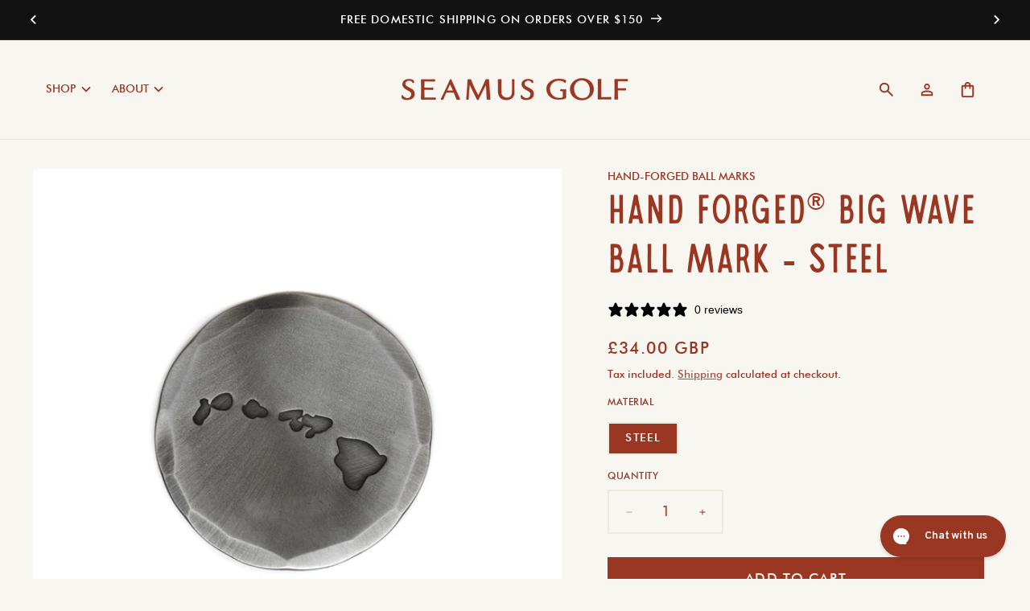

--- FILE ---
content_type: text/html; charset=utf-8
request_url: https://www.seamusgolf.com/en-gb/collections/hand-forged/products/hand-forged-big-wave-ball-mark-steel
body_size: 42463
content:
<!doctype html>
<html class="js" lang="en">
  <head>
    <meta charset="utf-8">
    <meta http-equiv="X-UA-Compatible" content="IE=edge">
    <meta name="viewport" content="width=device-width,initial-scale=1">
    <meta name="theme-color" content="">
    <link rel="canonical" href="https://www.seamusgolf.com/en-gb/products/hand-forged-big-wave-ball-mark-steel"><link rel="icon" type="image/png" href="//www.seamusgolf.com/cdn/shop/files/Seamus_Favicon.svg?crop=center&height=32&v=1720559309&width=32"><title>
      Hand Forged® Big Wave Ball Mark - Steel | Seamus Golf
 &ndash; SEAMUS GOLF</title>

    
      <meta name="description" content="The Big Wave Ball Mark is made by our second generation, Portland-local blacksmith who uses ancient techniques to shape the molten mild steel into a superior ball mark. Each is stamped with a rendering of the Hawaiian Islands, the home of big wave surfing and some of our favorite courses. Complimentary, hand-stamped pe">
    

    

<meta property="og:site_name" content="SEAMUS GOLF">
<meta property="og:url" content="https://www.seamusgolf.com/en-gb/products/hand-forged-big-wave-ball-mark-steel">
<meta property="og:title" content="Hand Forged® Big Wave Ball Mark - Steel | Seamus Golf">
<meta property="og:type" content="product">
<meta property="og:description" content="The Big Wave Ball Mark is made by our second generation, Portland-local blacksmith who uses ancient techniques to shape the molten mild steel into a superior ball mark. Each is stamped with a rendering of the Hawaiian Islands, the home of big wave surfing and some of our favorite courses. Complimentary, hand-stamped pe"><meta property="og:image" content="http://www.seamusgolf.com/cdn/shop/products/HAWAIIN.jpg?v=1571438614">
  <meta property="og:image:secure_url" content="https://www.seamusgolf.com/cdn/shop/products/HAWAIIN.jpg?v=1571438614">
  <meta property="og:image:width" content="1007">
  <meta property="og:image:height" content="1007"><meta property="og:price:amount" content="34.00">
  <meta property="og:price:currency" content="GBP"><meta name="twitter:site" content="@https://x.com/seamusgolf"><meta name="twitter:card" content="summary_large_image">
<meta name="twitter:title" content="Hand Forged® Big Wave Ball Mark - Steel | Seamus Golf">
<meta name="twitter:description" content="The Big Wave Ball Mark is made by our second generation, Portland-local blacksmith who uses ancient techniques to shape the molten mild steel into a superior ball mark. Each is stamped with a rendering of the Hawaiian Islands, the home of big wave surfing and some of our favorite courses. Complimentary, hand-stamped pe">


    <script src="//www.seamusgolf.com/cdn/shop/t/90/assets/constants.js?v=58251544750838685771763653147" defer="defer"></script>
    <script src="//www.seamusgolf.com/cdn/shop/t/90/assets/pubsub.js?v=158357773527763999511763653147" defer="defer"></script>
    <script src="//www.seamusgolf.com/cdn/shop/t/90/assets/global.js?v=136628361274817707361763653147" defer="defer"></script><script src="//www.seamusgolf.com/cdn/shop/t/90/assets/animations.js?v=88693664871331136111763653147" defer="defer"></script><script>window.performance && window.performance.mark && window.performance.mark('shopify.content_for_header.start');</script><meta name="google-site-verification" content="_SfiMye2-f-3z85EZgKKUKKLGr5_ZsnLl-IESeC3EbA">
<meta name="google-site-verification" content="xOv4FSccYaR02UXThuTnnBGih4GV0m6V9b7vhJ1rh2s">
<meta name="facebook-domain-verification" content="vr3sr56vkqynl1q7b7ue2bxipc3112">
<meta id="shopify-digital-wallet" name="shopify-digital-wallet" content="/1291462/digital_wallets/dialog">
<meta name="shopify-checkout-api-token" content="0bc59b0395430052ccc6ca4606af59f9">
<meta id="in-context-paypal-metadata" data-shop-id="1291462" data-venmo-supported="false" data-environment="production" data-locale="en_US" data-paypal-v4="true" data-currency="GBP">
<link rel="alternate" hreflang="x-default" href="https://www.seamusgolf.com/products/hand-forged-big-wave-ball-mark-steel">
<link rel="alternate" hreflang="en-CA" href="https://www.seamusgolf.com/en-ca/products/hand-forged-big-wave-ball-mark-steel">
<link rel="alternate" hreflang="en-GB" href="https://www.seamusgolf.com/en-gb/products/hand-forged-big-wave-ball-mark-steel">
<link rel="alternate" hreflang="en-AU" href="https://www.seamusgolf.com/en-au/products/hand-forged-big-wave-ball-mark-steel">
<link rel="alternate" hreflang="en-US" href="https://www.seamusgolf.com/products/hand-forged-big-wave-ball-mark-steel">
<link rel="alternate" hreflang="en-JP" href="http://www.seamusgolf.jp/products/hand-forged-big-wave-ball-mark-steel">
<link rel="alternate" type="application/json+oembed" href="https://www.seamusgolf.com/en-gb/products/hand-forged-big-wave-ball-mark-steel.oembed">
<script async="async" src="/checkouts/internal/preloads.js?locale=en-GB"></script>
<link rel="preconnect" href="https://shop.app" crossorigin="anonymous">
<script async="async" src="https://shop.app/checkouts/internal/preloads.js?locale=en-GB&shop_id=1291462" crossorigin="anonymous"></script>
<script id="apple-pay-shop-capabilities" type="application/json">{"shopId":1291462,"countryCode":"US","currencyCode":"GBP","merchantCapabilities":["supports3DS"],"merchantId":"gid:\/\/shopify\/Shop\/1291462","merchantName":"SEAMUS GOLF","requiredBillingContactFields":["postalAddress","email","phone"],"requiredShippingContactFields":["postalAddress","email","phone"],"shippingType":"shipping","supportedNetworks":["visa","masterCard","amex","discover","elo","jcb"],"total":{"type":"pending","label":"SEAMUS GOLF","amount":"1.00"},"shopifyPaymentsEnabled":true,"supportsSubscriptions":true}</script>
<script id="shopify-features" type="application/json">{"accessToken":"0bc59b0395430052ccc6ca4606af59f9","betas":["rich-media-storefront-analytics"],"domain":"www.seamusgolf.com","predictiveSearch":true,"shopId":1291462,"locale":"en"}</script>
<script>var Shopify = Shopify || {};
Shopify.shop = "seamusgolf.myshopify.com";
Shopify.locale = "en";
Shopify.currency = {"active":"GBP","rate":"0.7826737191"};
Shopify.country = "GB";
Shopify.theme = {"name":"Black Friday","id":142945910870,"schema_name":"Dawn","schema_version":"14.0.0","theme_store_id":null,"role":"main"};
Shopify.theme.handle = "null";
Shopify.theme.style = {"id":null,"handle":null};
Shopify.cdnHost = "www.seamusgolf.com/cdn";
Shopify.routes = Shopify.routes || {};
Shopify.routes.root = "/en-gb/";</script>
<script type="module">!function(o){(o.Shopify=o.Shopify||{}).modules=!0}(window);</script>
<script>!function(o){function n(){var o=[];function n(){o.push(Array.prototype.slice.apply(arguments))}return n.q=o,n}var t=o.Shopify=o.Shopify||{};t.loadFeatures=n(),t.autoloadFeatures=n()}(window);</script>
<script>
  window.ShopifyPay = window.ShopifyPay || {};
  window.ShopifyPay.apiHost = "shop.app\/pay";
  window.ShopifyPay.redirectState = null;
</script>
<script id="shop-js-analytics" type="application/json">{"pageType":"product"}</script>
<script defer="defer" async type="module" src="//www.seamusgolf.com/cdn/shopifycloud/shop-js/modules/v2/client.init-shop-cart-sync_D0dqhulL.en.esm.js"></script>
<script defer="defer" async type="module" src="//www.seamusgolf.com/cdn/shopifycloud/shop-js/modules/v2/chunk.common_CpVO7qML.esm.js"></script>
<script type="module">
  await import("//www.seamusgolf.com/cdn/shopifycloud/shop-js/modules/v2/client.init-shop-cart-sync_D0dqhulL.en.esm.js");
await import("//www.seamusgolf.com/cdn/shopifycloud/shop-js/modules/v2/chunk.common_CpVO7qML.esm.js");

  window.Shopify.SignInWithShop?.initShopCartSync?.({"fedCMEnabled":true,"windoidEnabled":true});

</script>
<script>
  window.Shopify = window.Shopify || {};
  if (!window.Shopify.featureAssets) window.Shopify.featureAssets = {};
  window.Shopify.featureAssets['shop-js'] = {"shop-cart-sync":["modules/v2/client.shop-cart-sync_D9bwt38V.en.esm.js","modules/v2/chunk.common_CpVO7qML.esm.js"],"init-fed-cm":["modules/v2/client.init-fed-cm_BJ8NPuHe.en.esm.js","modules/v2/chunk.common_CpVO7qML.esm.js"],"init-shop-email-lookup-coordinator":["modules/v2/client.init-shop-email-lookup-coordinator_pVrP2-kG.en.esm.js","modules/v2/chunk.common_CpVO7qML.esm.js"],"shop-cash-offers":["modules/v2/client.shop-cash-offers_CNh7FWN-.en.esm.js","modules/v2/chunk.common_CpVO7qML.esm.js","modules/v2/chunk.modal_DKF6x0Jh.esm.js"],"init-shop-cart-sync":["modules/v2/client.init-shop-cart-sync_D0dqhulL.en.esm.js","modules/v2/chunk.common_CpVO7qML.esm.js"],"init-windoid":["modules/v2/client.init-windoid_DaoAelzT.en.esm.js","modules/v2/chunk.common_CpVO7qML.esm.js"],"shop-toast-manager":["modules/v2/client.shop-toast-manager_1DND8Tac.en.esm.js","modules/v2/chunk.common_CpVO7qML.esm.js"],"pay-button":["modules/v2/client.pay-button_CFeQi1r6.en.esm.js","modules/v2/chunk.common_CpVO7qML.esm.js"],"shop-button":["modules/v2/client.shop-button_Ca94MDdQ.en.esm.js","modules/v2/chunk.common_CpVO7qML.esm.js"],"shop-login-button":["modules/v2/client.shop-login-button_DPYNfp1Z.en.esm.js","modules/v2/chunk.common_CpVO7qML.esm.js","modules/v2/chunk.modal_DKF6x0Jh.esm.js"],"avatar":["modules/v2/client.avatar_BTnouDA3.en.esm.js"],"shop-follow-button":["modules/v2/client.shop-follow-button_BMKh4nJE.en.esm.js","modules/v2/chunk.common_CpVO7qML.esm.js","modules/v2/chunk.modal_DKF6x0Jh.esm.js"],"init-customer-accounts-sign-up":["modules/v2/client.init-customer-accounts-sign-up_CJXi5kRN.en.esm.js","modules/v2/client.shop-login-button_DPYNfp1Z.en.esm.js","modules/v2/chunk.common_CpVO7qML.esm.js","modules/v2/chunk.modal_DKF6x0Jh.esm.js"],"init-shop-for-new-customer-accounts":["modules/v2/client.init-shop-for-new-customer-accounts_BoBxkgWu.en.esm.js","modules/v2/client.shop-login-button_DPYNfp1Z.en.esm.js","modules/v2/chunk.common_CpVO7qML.esm.js","modules/v2/chunk.modal_DKF6x0Jh.esm.js"],"init-customer-accounts":["modules/v2/client.init-customer-accounts_DCuDTzpR.en.esm.js","modules/v2/client.shop-login-button_DPYNfp1Z.en.esm.js","modules/v2/chunk.common_CpVO7qML.esm.js","modules/v2/chunk.modal_DKF6x0Jh.esm.js"],"checkout-modal":["modules/v2/client.checkout-modal_U_3e4VxF.en.esm.js","modules/v2/chunk.common_CpVO7qML.esm.js","modules/v2/chunk.modal_DKF6x0Jh.esm.js"],"lead-capture":["modules/v2/client.lead-capture_DEgn0Z8u.en.esm.js","modules/v2/chunk.common_CpVO7qML.esm.js","modules/v2/chunk.modal_DKF6x0Jh.esm.js"],"shop-login":["modules/v2/client.shop-login_CoM5QKZ_.en.esm.js","modules/v2/chunk.common_CpVO7qML.esm.js","modules/v2/chunk.modal_DKF6x0Jh.esm.js"],"payment-terms":["modules/v2/client.payment-terms_BmrqWn8r.en.esm.js","modules/v2/chunk.common_CpVO7qML.esm.js","modules/v2/chunk.modal_DKF6x0Jh.esm.js"]};
</script>
<script>(function() {
  var isLoaded = false;
  function asyncLoad() {
    if (isLoaded) return;
    isLoaded = true;
    var urls = ["https:\/\/cdn-bundler.nice-team.net\/app\/js\/bundler.js?shop=seamusgolf.myshopify.com","\/\/searchanise-ef84.kxcdn.com\/widgets\/shopify\/init.js?a=9t5L0v4D0h\u0026shop=seamusgolf.myshopify.com","https:\/\/cdn.hextom.com\/js\/quickannouncementbar.js?shop=seamusgolf.myshopify.com","https:\/\/cdn.hextom.com\/js\/freeshippingbar.js?shop=seamusgolf.myshopify.com","https:\/\/config.gorgias.chat\/bundle-loader\/01GYCCCWRQ45ZCWE47E0HAGH6S?source=shopify1click\u0026shop=seamusgolf.myshopify.com","https:\/\/cdn.customily.com\/shopify\/static\/customily.shopify.script.js?shop=seamusgolf.myshopify.com","https:\/\/cdn.9gtb.com\/loader.js?g_cvt_id=8794ce57-b461-4391-b9d3-342d919c3222\u0026shop=seamusgolf.myshopify.com"];
    for (var i = 0; i < urls.length; i++) {
      var s = document.createElement('script');
      s.type = 'text/javascript';
      s.async = true;
      s.src = urls[i];
      var x = document.getElementsByTagName('script')[0];
      x.parentNode.insertBefore(s, x);
    }
  };
  if(window.attachEvent) {
    window.attachEvent('onload', asyncLoad);
  } else {
    window.addEventListener('load', asyncLoad, false);
  }
})();</script>
<script id="__st">var __st={"a":1291462,"offset":-28800,"reqid":"be03f15c-22f8-44fe-a8a1-96b051e8244d-1764186120","pageurl":"www.seamusgolf.com\/en-gb\/collections\/hand-forged\/products\/hand-forged-big-wave-ball-mark-steel","u":"762f145f2729","p":"product","rtyp":"product","rid":1210060505131};</script>
<script>window.ShopifyPaypalV4VisibilityTracking = true;</script>
<script id="captcha-bootstrap">!function(){'use strict';const t='contact',e='account',n='new_comment',o=[[t,t],['blogs',n],['comments',n],[t,'customer']],c=[[e,'customer_login'],[e,'guest_login'],[e,'recover_customer_password'],[e,'create_customer']],r=t=>t.map((([t,e])=>`form[action*='/${t}']:not([data-nocaptcha='true']) input[name='form_type'][value='${e}']`)).join(','),a=t=>()=>t?[...document.querySelectorAll(t)].map((t=>t.form)):[];function s(){const t=[...o],e=r(t);return a(e)}const i='password',u='form_key',d=['recaptcha-v3-token','g-recaptcha-response','h-captcha-response',i],f=()=>{try{return window.sessionStorage}catch{return}},m='__shopify_v',_=t=>t.elements[u];function p(t,e,n=!1){try{const o=window.sessionStorage,c=JSON.parse(o.getItem(e)),{data:r}=function(t){const{data:e,action:n}=t;return t[m]||n?{data:e,action:n}:{data:t,action:n}}(c);for(const[e,n]of Object.entries(r))t.elements[e]&&(t.elements[e].value=n);n&&o.removeItem(e)}catch(o){console.error('form repopulation failed',{error:o})}}const l='form_type',E='cptcha';function T(t){t.dataset[E]=!0}const w=window,h=w.document,L='Shopify',v='ce_forms',y='captcha';let A=!1;((t,e)=>{const n=(g='f06e6c50-85a8-45c8-87d0-21a2b65856fe',I='https://cdn.shopify.com/shopifycloud/storefront-forms-hcaptcha/ce_storefront_forms_captcha_hcaptcha.v1.5.2.iife.js',D={infoText:'Protected by hCaptcha',privacyText:'Privacy',termsText:'Terms'},(t,e,n)=>{const o=w[L][v],c=o.bindForm;if(c)return c(t,g,e,D).then(n);var r;o.q.push([[t,g,e,D],n]),r=I,A||(h.body.append(Object.assign(h.createElement('script'),{id:'captcha-provider',async:!0,src:r})),A=!0)});var g,I,D;w[L]=w[L]||{},w[L][v]=w[L][v]||{},w[L][v].q=[],w[L][y]=w[L][y]||{},w[L][y].protect=function(t,e){n(t,void 0,e),T(t)},Object.freeze(w[L][y]),function(t,e,n,w,h,L){const[v,y,A,g]=function(t,e,n){const i=e?o:[],u=t?c:[],d=[...i,...u],f=r(d),m=r(i),_=r(d.filter((([t,e])=>n.includes(e))));return[a(f),a(m),a(_),s()]}(w,h,L),I=t=>{const e=t.target;return e instanceof HTMLFormElement?e:e&&e.form},D=t=>v().includes(t);t.addEventListener('submit',(t=>{const e=I(t);if(!e)return;const n=D(e)&&!e.dataset.hcaptchaBound&&!e.dataset.recaptchaBound,o=_(e),c=g().includes(e)&&(!o||!o.value);(n||c)&&t.preventDefault(),c&&!n&&(function(t){try{if(!f())return;!function(t){const e=f();if(!e)return;const n=_(t);if(!n)return;const o=n.value;o&&e.removeItem(o)}(t);const e=Array.from(Array(32),(()=>Math.random().toString(36)[2])).join('');!function(t,e){_(t)||t.append(Object.assign(document.createElement('input'),{type:'hidden',name:u})),t.elements[u].value=e}(t,e),function(t,e){const n=f();if(!n)return;const o=[...t.querySelectorAll(`input[type='${i}']`)].map((({name:t})=>t)),c=[...d,...o],r={};for(const[a,s]of new FormData(t).entries())c.includes(a)||(r[a]=s);n.setItem(e,JSON.stringify({[m]:1,action:t.action,data:r}))}(t,e)}catch(e){console.error('failed to persist form',e)}}(e),e.submit())}));const S=(t,e)=>{t&&!t.dataset[E]&&(n(t,e.some((e=>e===t))),T(t))};for(const o of['focusin','change'])t.addEventListener(o,(t=>{const e=I(t);D(e)&&S(e,y())}));const B=e.get('form_key'),M=e.get(l),P=B&&M;t.addEventListener('DOMContentLoaded',(()=>{const t=y();if(P)for(const e of t)e.elements[l].value===M&&p(e,B);[...new Set([...A(),...v().filter((t=>'true'===t.dataset.shopifyCaptcha))])].forEach((e=>S(e,t)))}))}(h,new URLSearchParams(w.location.search),n,t,e,['guest_login'])})(!0,!0)}();</script>
<script integrity="sha256-52AcMU7V7pcBOXWImdc/TAGTFKeNjmkeM1Pvks/DTgc=" data-source-attribution="shopify.loadfeatures" defer="defer" src="//www.seamusgolf.com/cdn/shopifycloud/storefront/assets/storefront/load_feature-81c60534.js" crossorigin="anonymous"></script>
<script crossorigin="anonymous" defer="defer" src="//www.seamusgolf.com/cdn/shopifycloud/storefront/assets/shopify_pay/storefront-65b4c6d7.js?v=20250812"></script>
<script data-source-attribution="shopify.dynamic_checkout.dynamic.init">var Shopify=Shopify||{};Shopify.PaymentButton=Shopify.PaymentButton||{isStorefrontPortableWallets:!0,init:function(){window.Shopify.PaymentButton.init=function(){};var t=document.createElement("script");t.src="https://www.seamusgolf.com/cdn/shopifycloud/portable-wallets/latest/portable-wallets.en.js",t.type="module",document.head.appendChild(t)}};
</script>
<script data-source-attribution="shopify.dynamic_checkout.buyer_consent">
  function portableWalletsHideBuyerConsent(e){var t=document.getElementById("shopify-buyer-consent"),n=document.getElementById("shopify-subscription-policy-button");t&&n&&(t.classList.add("hidden"),t.setAttribute("aria-hidden","true"),n.removeEventListener("click",e))}function portableWalletsShowBuyerConsent(e){var t=document.getElementById("shopify-buyer-consent"),n=document.getElementById("shopify-subscription-policy-button");t&&n&&(t.classList.remove("hidden"),t.removeAttribute("aria-hidden"),n.addEventListener("click",e))}window.Shopify?.PaymentButton&&(window.Shopify.PaymentButton.hideBuyerConsent=portableWalletsHideBuyerConsent,window.Shopify.PaymentButton.showBuyerConsent=portableWalletsShowBuyerConsent);
</script>
<script data-source-attribution="shopify.dynamic_checkout.cart.bootstrap">document.addEventListener("DOMContentLoaded",(function(){function t(){return document.querySelector("shopify-accelerated-checkout-cart, shopify-accelerated-checkout")}if(t())Shopify.PaymentButton.init();else{new MutationObserver((function(e,n){t()&&(Shopify.PaymentButton.init(),n.disconnect())})).observe(document.body,{childList:!0,subtree:!0})}}));
</script>
<script id='scb4127' type='text/javascript' async='' src='https://www.seamusgolf.com/cdn/shopifycloud/privacy-banner/storefront-banner.js'></script><link id="shopify-accelerated-checkout-styles" rel="stylesheet" media="screen" href="https://www.seamusgolf.com/cdn/shopifycloud/portable-wallets/latest/accelerated-checkout-backwards-compat.css" crossorigin="anonymous">
<style id="shopify-accelerated-checkout-cart">
        #shopify-buyer-consent {
  margin-top: 1em;
  display: inline-block;
  width: 100%;
}

#shopify-buyer-consent.hidden {
  display: none;
}

#shopify-subscription-policy-button {
  background: none;
  border: none;
  padding: 0;
  text-decoration: underline;
  font-size: inherit;
  cursor: pointer;
}

#shopify-subscription-policy-button::before {
  box-shadow: none;
}

      </style>
<script id="sections-script" data-sections="header" defer="defer" src="//www.seamusgolf.com/cdn/shop/t/90/compiled_assets/scripts.js?24892"></script>
<script>window.performance && window.performance.mark && window.performance.mark('shopify.content_for_header.end');</script>


    <style data-shopify>
      
      
      
      
      

      
        :root,
        .color-scheme-1 {
          --color-background: 248,246,241;
        
          --gradient-background: #f8f6f1;
        

        

        --color-foreground: 154,55,34;
        --color-background-contrast: 206,191,156;
        --color-shadow: 255,255,255;
        --color-button: 154,55,34;
        --color-button-text: 245,242,234;
        --color-secondary-button: 248,246,241;
        --color-secondary-button-text: 154,55,34;
        --color-link: 154,55,34;
        --color-badge-foreground: 154,55,34;
        --color-badge-background: 248,246,241;
        --color-badge-border: 154,55,34;
        --payment-terms-background-color: rgb(248 246 241);
      }
      
        
        .color-scheme-2 {
          --color-background: 154,55,34;
        
          --gradient-background: #9a3722;
        

        

        --color-foreground: 255,255,255;
        --color-background-contrast: 50,18,11;
        --color-shadow: 18,18,18;
        --color-button: 255,255,255;
        --color-button-text: 154,55,34;
        --color-secondary-button: 154,55,34;
        --color-secondary-button-text: 154,55,34;
        --color-link: 154,55,34;
        --color-badge-foreground: 255,255,255;
        --color-badge-background: 154,55,34;
        --color-badge-border: 255,255,255;
        --payment-terms-background-color: rgb(154 55 34);
      }
      
        
        .color-scheme-3 {
          --color-background: 103,37,23;
        
          --gradient-background: #672517;
        

        

        --color-foreground: 248,246,241;
        --color-background-contrast: 124,44,28;
        --color-shadow: 18,18,18;
        --color-button: 248,246,241;
        --color-button-text: 103,37,23;
        --color-secondary-button: 103,37,23;
        --color-secondary-button-text: 248,246,241;
        --color-link: 248,246,241;
        --color-badge-foreground: 248,246,241;
        --color-badge-background: 103,37,23;
        --color-badge-border: 248,246,241;
        --payment-terms-background-color: rgb(103 37 23);
      }
      
        
        .color-scheme-4 {
          --color-background: 18,18,18;
        
          --gradient-background: #121212;
        

        

        --color-foreground: 255,255,255;
        --color-background-contrast: 146,146,146;
        --color-shadow: 18,18,18;
        --color-button: 255,255,255;
        --color-button-text: 18,18,18;
        --color-secondary-button: 18,18,18;
        --color-secondary-button-text: 255,255,255;
        --color-link: 255,255,255;
        --color-badge-foreground: 255,255,255;
        --color-badge-background: 18,18,18;
        --color-badge-border: 255,255,255;
        --payment-terms-background-color: rgb(18 18 18);
      }
      
        
        .color-scheme-5 {
          --color-background: 51,79,180;
        
          --gradient-background: #334fb4;
        

        

        --color-foreground: 255,255,255;
        --color-background-contrast: 23,35,81;
        --color-shadow: 18,18,18;
        --color-button: 255,255,255;
        --color-button-text: 51,79,180;
        --color-secondary-button: 51,79,180;
        --color-secondary-button-text: 255,255,255;
        --color-link: 255,255,255;
        --color-badge-foreground: 255,255,255;
        --color-badge-background: 51,79,180;
        --color-badge-border: 255,255,255;
        --payment-terms-background-color: rgb(51 79 180);
      }
      

      body, .color-scheme-1, .color-scheme-2, .color-scheme-3, .color-scheme-4, .color-scheme-5 {
        color: rgb(var(--color-foreground));
        background-color: rgb(var(--color-background));
      }

      /* these are font overrides, since it's not really possible unwire shopify's font cdn logic */
      :root {
        --font-body-family: "OC Highway VAR2", "Futura";
        --font-body-style: normal;
        --font-body-weight: 400;
        --font-body-weight-bold: 700;

        --font-heading-family: "OC Highway VAR2", "Futura";
        --font-heading-style: normal;
        --font-heading-weight: 400;

        --font-big-heading-family: "Amaya", "Registered", "OC Highway VAR2", "Futura";
        --font-big-heading-style: normal;
        --font-big-heading-weight: 400;

        /** WLCR override: font scale in admin should be 100% **/
        /**
        --font-body-scale: 1.3;
        --font-heading-scale: 0.7692307692307693;
        **/
        --font-body-scale: 1.142857;
        --font-heading-scale: 1.050000;

        /**
          OC Highway VAR2 variable settings
          ------------------------------
          Width range: 100% 300%;
          Oblique range: 0deg 18deg;
          Grade range: -200 0;
        **/

        /** Default settings **/
        --text-wdth: 100;
        --text-grad: -100;
        --text-oblq: 0;

        /** Highway Series font-variation-settings **/
        --SS02: 'wdth' 125, 'grad' -82, 'oblq' 0;
        --SS03O: 'wdth' 150, 'grad' 0, 'oblq' 18;
        --SS04: 'wdth' 180, 'grad' 0, 'oblq' 0;
        --SS06G1: 'wdth' 225, 'grad' -100, 'oblq' 0;
        --SS07: 'wdth' 250, 'grad' 0, 'oblq' 0;
        --SS07G1: 'wdth' 250, 'grad' -100, 'oblq' 0;
        --SS08: 'wdth' 275, 'grad' 0, 'oblq' 0;

        --media-padding: px;
        --media-border-opacity: 0.05;
        --media-border-width: 0px;
        --media-radius: 0px;
        --media-shadow-opacity: 0.0;
        --media-shadow-horizontal-offset: 0px;
        --media-shadow-vertical-offset: 4px;
        --media-shadow-blur-radius: 5px;
        --media-shadow-visible: 0;

        --page-width: 160rem;
        --page-width-margin: 0rem;

        --product-card-image-padding: 0.0rem;
        --product-card-corner-radius: 0.0rem;
        --product-card-text-alignment: left;
        --product-card-border-width: 0.0rem;
        --product-card-border-opacity: 0.1;
        --product-card-shadow-opacity: 0.0;
        --product-card-shadow-visible: 0;
        --product-card-shadow-horizontal-offset: 0.0rem;
        --product-card-shadow-vertical-offset: 0.4rem;
        --product-card-shadow-blur-radius: 0.5rem;

        --collection-card-image-padding: 0.0rem;
        --collection-card-corner-radius: 0.0rem;
        --collection-card-text-alignment: left;
        --collection-card-border-width: 0.0rem;
        --collection-card-border-opacity: 0.1;
        --collection-card-shadow-opacity: 0.0;
        --collection-card-shadow-visible: 0;
        --collection-card-shadow-horizontal-offset: 0.0rem;
        --collection-card-shadow-vertical-offset: 0.4rem;
        --collection-card-shadow-blur-radius: 0.5rem;

        --blog-card-image-padding: 0.0rem;
        --blog-card-corner-radius: 0.0rem;
        --blog-card-text-alignment: left;
        --blog-card-border-width: 0.0rem;
        --blog-card-border-opacity: 0.1;
        --blog-card-shadow-opacity: 0.0;
        --blog-card-shadow-visible: 0;
        --blog-card-shadow-horizontal-offset: 0.0rem;
        --blog-card-shadow-vertical-offset: 0.4rem;
        --blog-card-shadow-blur-radius: 0.5rem;

        --badge-corner-radius: 4.0rem;

        --popup-border-width: 1px;
        --popup-border-opacity: 0.1;
        --popup-corner-radius: 8px;
        --popup-shadow-opacity: 0.05;
        --popup-shadow-horizontal-offset: 0px;
        --popup-shadow-vertical-offset: 4px;
        --popup-shadow-blur-radius: 5px;

        --drawer-border-width: 1px;
        --drawer-border-opacity: 0.1;
        --drawer-shadow-opacity: 0.0;
        --drawer-shadow-horizontal-offset: 0px;
        --drawer-shadow-vertical-offset: 4px;
        --drawer-shadow-blur-radius: 5px;

        --spacing-sections-desktop: 20px;
        --spacing-sections-mobile: 20px;

        --grid-desktop-vertical-spacing: 20px;
        --grid-desktop-horizontal-spacing: 32px;
        --grid-mobile-vertical-spacing: 10px;
        --grid-mobile-horizontal-spacing: 16px;

        --text-boxes-border-opacity: 0.1;
        --text-boxes-border-width: 0px;
        --text-boxes-radius: 0px;
        --text-boxes-shadow-opacity: 0.0;
        --text-boxes-shadow-visible: 0;
        --text-boxes-shadow-horizontal-offset: 0px;
        --text-boxes-shadow-vertical-offset: 4px;
        --text-boxes-shadow-blur-radius: 5px;

        --buttons-radius: 0px;
        --buttons-radius-outset: 0px;
        --buttons-border-width: 2px;
        --buttons-border-opacity: 1.0;
        --buttons-shadow-opacity: 0.0;
        --buttons-shadow-visible: 0;
        --buttons-shadow-horizontal-offset: 0px;
        --buttons-shadow-vertical-offset: 0px;
        --buttons-shadow-blur-radius: 0px;
        --buttons-border-offset: 0px;

        --inputs-radius: 0px;
        --inputs-border-width: 2px;
        --inputs-border-opacity: 0.55;
        --inputs-shadow-opacity: 0.0;
        --inputs-shadow-horizontal-offset: 0px;
        --inputs-margin-offset: 0px;
        --inputs-shadow-vertical-offset: 12px;
        --inputs-shadow-blur-radius: 5px;
        --inputs-radius-outset: 0px;

        --variant-pills-radius: 0px;
        --variant-pills-border-width: 2px;
        --variant-pills-border-opacity: 0.55;
        --variant-pills-shadow-opacity: 0.0;
        --variant-pills-shadow-horizontal-offset: 0px;
        --variant-pills-shadow-vertical-offset: 0px;
        --variant-pills-shadow-blur-radius: 5px;
      }

      *,
      *::before,
      *::after {
        box-sizing: inherit;
      }

      html {
        box-sizing: border-box;
        font-size: calc(var(--font-body-scale) * 62.5%);
        height: 100%;
      }

      body {
        display: grid;
        grid-template-rows: auto auto 1fr auto;
        grid-template-columns: 100%;
        min-height: 100%;
        margin: 0;
        font-size: 1.4rem;
        letter-spacing: 0rem;
        line-height: calc(1 + 0.5 / var(--font-body-scale));
        font-family: var(--font-body-family);
        font-style: var(--font-body-style);
        font-weight: var(--font-body-weight);
        font-variation-settings: var(--SS06G1);
      }

      @media screen and (min-width: 750px) {
        body {
          font-size: 1.4rem;
        }
      }
    </style>

    <link href="//www.seamusgolf.com/cdn/shop/t/90/assets/base.css?v=101855222814245062351763653147" rel="stylesheet" type="text/css" media="all" />
    <link href="//www.seamusgolf.com/cdn/shop/t/90/assets/fonts.css?v=140602116175799780221763989080" rel="stylesheet" type="text/css" media="all" />
    <link href="//www.seamusgolf.com/cdn/shop/t/90/assets/colors.css?v=105587346186989566491763653147" rel="stylesheet" type="text/css" media="all" />
    <link href="//www.seamusgolf.com/cdn/shop/t/90/assets/typography.css?v=88316895280508434841763653147" rel="stylesheet" type="text/css" media="all" />
    <link href="//www.seamusgolf.com/cdn/shop/t/90/assets/custom-pdp-styling.css?v=118390572615602394681763653147" rel="stylesheet" type="text/css" media="all" />
    <link href="//www.seamusgolf.com/cdn/shop/t/90/assets/custom-shoppay.css?v=159980740028969860421763653147" rel="stylesheet" type="text/css" media="all" />
    <link href="//www.seamusgolf.com/cdn/shop/t/90/assets/custom-sup.css?v=166547736611969727391763653147" rel="stylesheet" type="text/css" media="all" />
<link href="//www.seamusgolf.com/cdn/shop/t/90/assets/component-localization-form.css?v=52560623485672505251763653147" rel="stylesheet" type="text/css" media="all" />
      <script src="//www.seamusgolf.com/cdn/shop/t/90/assets/localization-form.js?v=169565320306168926741763653147" defer="defer"></script><link
        rel="stylesheet"
        href="//www.seamusgolf.com/cdn/shop/t/90/assets/component-predictive-search.css?v=108979675467401156541763653147"
        media="print"
        onload="this.media='all'"
      ><script>
      if (Shopify.designMode) {
        document.documentElement.classList.add('shopify-design-mode');
      }
    </script>
    <!-- Hotjar Tracking Code for https://www.seamusgolf.com -->
<script>
    (function(h,o,t,j,a,r){
        h.hj=h.hj||function(){(h.hj.q=h.hj.q||[]).push(arguments)};
        h._hjSettings={hjid:3865392,hjsv:6};
        a=o.getElementsByTagName('head')[0];
        r=o.createElement('script');r.async=1;
        r.src=t+h._hjSettings.hjid+j+h._hjSettings.hjsv;
        a.appendChild(r);
    })(window,document,'https://static.hotjar.com/c/hotjar-','.js?sv=');
</script>
  <!-- BEGIN app block: shopify://apps/searchanise-search-filter/blocks/app-embed/d8f24ada-02b1-458a-bbeb-5bf16d5c921e -->
<!-- END app block --><!-- BEGIN app block: shopify://apps/zepto-product-personalizer/blocks/product_personalizer_main/7411210d-7b32-4c09-9455-e129e3be4729 --><!-- BEGIN app snippet: product-personalizer -->



  
 
 


<style>.pplr_add_to_cart{display:none !important;}</style><div id="pplr-1210060505131" data-id="1210060505131" class="product-personalizer" data-handle="hand-forged-big-wave-ball-mark-steel"></div>
  
<script type='text/javascript'>
  window.pplr_variant_product = [];
  
  
   
  window.pplr_variant_product["16777306374187"]={"id":"16777306374187","product_id":"1836569591851","price":"1000","inventory_quantity":"-11652","inventory_policy":"continue","inventory_management":""};
   
  window.pplr_variant_product["16396618727467"]={"id":"16396618727467","product_id":"1812451852331","price":"1000","inventory_quantity":"-2594","inventory_policy":"continue","inventory_management":""};
      
  
  window.pplr_inv_product = [1836569591851,1812451852331,408669782054,408637767718,408615976998,408614731814];
   
  if (typeof product_personalizer == 'undefined') {
  var product_personalizer = {"cstmfy_req":"1"};
  }
  if (typeof pplr_product == 'undefined') {
    var pplr_product = {"id":1210060505131,"title":"Hand Forged® Big Wave Ball Mark - Steel","handle":"hand-forged-big-wave-ball-mark-steel","description":"\u003cp\u003e\u003cspan\u003eThe Big Wave Ball Mark is made by our second generation, \u003c\/span\u003ePortland-local blacksmith who uses ancient techniques to shape the molten mild steel into a superior ball mark. Each is stamped with a rendering of the Hawaiian Islands, the home of big wave surfing and some of our favorite courses.\u003c\/p\u003e\n\u003cmeta charset=\"utf-8\"\u003e\n\u003cp\u003e\u003cspan\u003eComplimentary, hand-stamped personalization by one of our in-house artisans is included on all of our Hand Forged® items. \u003c\/span\u003e\u003c\/p\u003e","published_at":"2024-07-10T09:16:14-07:00","created_at":"2018-04-25T08:24:43-07:00","vendor":"Hand-Forged Ball Marks","type":"Ball Mark","tags":["Ball","Ball Mark","Ball Mark Collector","ball marker","Ballmark","Core_HF_SKU_Reporting","discount_applicable","Hand Forged","hand forged ball marker","hand stamped","In Stock","InHand","Stamping","steel","Steel Ball Mark","X-Small-Gift-Wrap"],"price":3400,"price_min":3400,"price_max":3400,"available":true,"price_varies":false,"compare_at_price":3400,"compare_at_price_min":3400,"compare_at_price_max":3400,"compare_at_price_varies":false,"variants":[{"id":40021638185046,"title":"Steel","option1":"Steel","option2":null,"option3":null,"sku":"300.01.0015","requires_shipping":true,"taxable":true,"featured_image":null,"available":true,"name":"Hand Forged® Big Wave Ball Mark - Steel - Steel","public_title":"Steel","options":["Steel"],"price":3400,"weight":0,"compare_at_price":3400,"inventory_quantity":33,"inventory_management":"shopify","inventory_policy":"deny","barcode":"38185046","requires_selling_plan":false,"selling_plan_allocations":[],"quantity_rule":{"min":1,"max":null,"increment":1}}],"images":["\/\/www.seamusgolf.com\/cdn\/shop\/products\/HAWAIIN.jpg?v=1571438614","\/\/www.seamusgolf.com\/cdn\/shop\/products\/20180423-BigWave-BM-Steel-001-OPT.jpg?v=1571438614"],"featured_image":"\/\/www.seamusgolf.com\/cdn\/shop\/products\/HAWAIIN.jpg?v=1571438614","options":["Material"],"media":[{"alt":"Hand Forge Big Wave Hawaiian Map Customizable Steel Golf Ball Mark | Seamus Golf | 1","id":2585669861419,"position":1,"preview_image":{"aspect_ratio":1.0,"height":1007,"width":1007,"src":"\/\/www.seamusgolf.com\/cdn\/shop\/products\/HAWAIIN.jpg?v=1571438614"},"aspect_ratio":1.0,"height":1007,"media_type":"image","src":"\/\/www.seamusgolf.com\/cdn\/shop\/products\/HAWAIIN.jpg?v=1571438614","width":1007},{"alt":"Hand Forge Big Wave Hawaiian Map Customizable Steel Golf Ball Mark | Seamus Golf | 2","id":1616861298731,"position":2,"preview_image":{"aspect_ratio":1.0,"height":2000,"width":2000,"src":"\/\/www.seamusgolf.com\/cdn\/shop\/products\/20180423-BigWave-BM-Steel-001-OPT.jpg?v=1571438614"},"aspect_ratio":1.0,"height":2000,"media_type":"image","src":"\/\/www.seamusgolf.com\/cdn\/shop\/products\/20180423-BigWave-BM-Steel-001-OPT.jpg?v=1571438614","width":2000}],"requires_selling_plan":false,"selling_plan_groups":[],"content":"\u003cp\u003e\u003cspan\u003eThe Big Wave Ball Mark is made by our second generation, \u003c\/span\u003ePortland-local blacksmith who uses ancient techniques to shape the molten mild steel into a superior ball mark. Each is stamped with a rendering of the Hawaiian Islands, the home of big wave surfing and some of our favorite courses.\u003c\/p\u003e\n\u003cmeta charset=\"utf-8\"\u003e\n\u003cp\u003e\u003cspan\u003eComplimentary, hand-stamped personalization by one of our in-house artisans is included on all of our Hand Forged® items. \u003c\/span\u003e\u003c\/p\u003e"};
  }
  if (typeof pplr_shop_currency == 'undefined') {
  var pplr_shop_currency = "USD";
  }
  if (typeof pplr_enabled_currencies_size == 'undefined') {
    var pplr_enabled_currencies_size = 98;
  }
  if (typeof pplr_money_formate == 'undefined') {
  var pplr_money_formate = "£{{amount}}";
  }
  if (typeof pplr_script_loaded == "undefined") {
    var pplr_script_loaded = true;
    var loadScript_p = function(url, callback) {
    var script = document.createElement("script")
    script.type = "text/javascript";
    script.setAttribute("defer", "defer");
    if (script.readyState) {
      script.onreadystatechange = function() {
        if (script.readyState == "loaded" ||
            script.readyState == "complete") {
          script.onreadystatechange = null;
          callback();
        }
      };
    } else {
      script.onload = function() {
        callback();
      };
    }
    script.src = url;
    document.getElementsByTagName("head")[0].appendChild(script);
  };
  if(product_personalizer['cstmfy_req']>0){
      loadScript_p('//cdn-zeptoapps.com/product-personalizer/canvas-script.php?shop=seamusgolf.myshopify.com&prid=1210060505131&kkr=tomato', function() {})
    }
  }
</script>

<!-- END app snippet -->
<!-- BEGIN app snippet: zepto_common --><script>
var pplr_cart = {"note":null,"attributes":{},"original_total_price":0,"total_price":0,"total_discount":0,"total_weight":0.0,"item_count":0,"items":[],"requires_shipping":false,"currency":"GBP","items_subtotal_price":0,"cart_level_discount_applications":[],"checkout_charge_amount":0};
var pplr_shop_currency = "USD";
var pplr_enabled_currencies_size = 98;
var pplr_money_formate = "£{{amount}}";
var pplr_manual_theme_selector=["CartCount span:first","tr:has([name*=updates]) , .cart__table-row , .cart-drawer__item , .cart-item , .ajaxcart__row , .ajaxcart__product , [data-products]  .cart__item , .CartItem , .cart__row.cart-item:not(.ajaxcart_row) , .cart__row.responsive-table__row , .mini-products-list .item , .cart-product-item , .cart-product , .product-id.item-row , .cart-summary-item-container , .cart-item.cf , .js_cart_item , .cart__card","tr img:first,.cart-drawer__options , .cart-item__image ,  .AspectRatio img",".line-item__title, .meta span,.cart-drawer__options:last-of-type , .cart-drawer__item-properties , .cart__properties , .CartItem__PropertyList , .cart__item-meta .cart__product-properties , .properties , .item-details h6 small",".cart__item--price .cart__price , .CartItem__Price , .cart-collateral .price , .cart-summary-item__price-current , .cart_price .transcy-money , .bcpo-cart-item-original-price  ,  .final-price , .price-box span , .saso-cart-item-price  , .cart-drawer__item-price-container .cart-item__price , .cart-drawer__price .cart-item__original-price",".grid__item.one-half.text-right , .ajaxcart__price , .ajaxcart_product-price , .saso-cart-item-line-price , .cart__price .money , .bcpo-cart-item-original-line-price , .cart__item-total ,  .cart-item-total .money , .cart--total .price",".pplr_item_remove",".ajaxcart__qty , .PageContent , #CartContainer , .cart-summary-item__quantity , .nt_fk_canvas , .cart__cell--quantity , #mainContent , .cart-drawer__content , .cart__table tbody",".header__cart-price-bubble span[data-cart-price-bubble] , .cart-drawer__subtotal-value , .cart-drawer__subtotal-number , .ajaxcart__subtotal .grid .grid__item.one-third.text-right , .ajaxcart__subtotal , .cart__footer__value[data-cart-final] , .text-right.price.price--amount .price ,  .cart__item-sub div[data-subtotal] , .cart-cost .money , .cart__subtotal .money , .amount .theme-money , .cart_tot_price .transcy-money , .cart__total__money , .cart-subtotal__price , .cart__subtotal , .cart__subtotal-price .wcp-original-cart-total , #CartCost","form[action*=cart] [name=checkout]","Click To View Image","0","Discount Code {{ code }} is invalid","Discount code","Apply",".SomeClass","Subtotal","Shipping","EST. TOTAL"];
</script>
<script defer src="//cdn-zeptoapps.com/product-personalizer/pplr_common.js?v=26" ></script><!-- END app snippet -->

<!-- END app block --><!-- BEGIN app block: shopify://apps/klaviyo-email-marketing-sms/blocks/klaviyo-onsite-embed/2632fe16-c075-4321-a88b-50b567f42507 -->












  <script async src="https://static.klaviyo.com/onsite/js/T2UcnT/klaviyo.js?company_id=T2UcnT"></script>
  <script>!function(){if(!window.klaviyo){window._klOnsite=window._klOnsite||[];try{window.klaviyo=new Proxy({},{get:function(n,i){return"push"===i?function(){var n;(n=window._klOnsite).push.apply(n,arguments)}:function(){for(var n=arguments.length,o=new Array(n),w=0;w<n;w++)o[w]=arguments[w];var t="function"==typeof o[o.length-1]?o.pop():void 0,e=new Promise((function(n){window._klOnsite.push([i].concat(o,[function(i){t&&t(i),n(i)}]))}));return e}}})}catch(n){window.klaviyo=window.klaviyo||[],window.klaviyo.push=function(){var n;(n=window._klOnsite).push.apply(n,arguments)}}}}();</script>

  
    <script id="viewed_product">
      if (item == null) {
        var _learnq = _learnq || [];

        var MetafieldReviews = null
        var MetafieldYotpoRating = null
        var MetafieldYotpoCount = null
        var MetafieldLooxRating = null
        var MetafieldLooxCount = null
        var okendoProduct = null
        var okendoProductReviewCount = null
        var okendoProductReviewAverageValue = null
        try {
          // The following fields are used for Customer Hub recently viewed in order to add reviews.
          // This information is not part of __kla_viewed. Instead, it is part of __kla_viewed_reviewed_items
          MetafieldReviews = {};
          MetafieldYotpoRating = null
          MetafieldYotpoCount = null
          MetafieldLooxRating = null
          MetafieldLooxCount = null

          okendoProduct = null
          // If the okendo metafield is not legacy, it will error, which then requires the new json formatted data
          if (okendoProduct && 'error' in okendoProduct) {
            okendoProduct = null
          }
          okendoProductReviewCount = okendoProduct ? okendoProduct.reviewCount : null
          okendoProductReviewAverageValue = okendoProduct ? okendoProduct.reviewAverageValue : null
        } catch (error) {
          console.error('Error in Klaviyo onsite reviews tracking:', error);
        }

        var item = {
          Name: "Hand Forged® Big Wave Ball Mark - Steel",
          ProductID: 1210060505131,
          Categories: ["All Accessories","All Products","Aloha Collection","Ball Marks Non Licensed","BIG WAVE COLLECTION","Discount Applicable","Grey","Hand Forged Refreshments","Hand Forged®","Hand Forged® Ball Markers","In Stock Ships Today","Island Life","On Course Tools","Products","Seamus x Land \u0026 Sea Collection"],
          ImageURL: "https://www.seamusgolf.com/cdn/shop/products/HAWAIIN_grande.jpg?v=1571438614",
          URL: "https://www.seamusgolf.com/en-gb/products/hand-forged-big-wave-ball-mark-steel",
          Brand: "Hand-Forged Ball Marks",
          Price: "£34.00",
          Value: "34.00",
          CompareAtPrice: "£34.00"
        };
        _learnq.push(['track', 'Viewed Product', item]);
        _learnq.push(['trackViewedItem', {
          Title: item.Name,
          ItemId: item.ProductID,
          Categories: item.Categories,
          ImageUrl: item.ImageURL,
          Url: item.URL,
          Metadata: {
            Brand: item.Brand,
            Price: item.Price,
            Value: item.Value,
            CompareAtPrice: item.CompareAtPrice
          },
          metafields:{
            reviews: MetafieldReviews,
            yotpo:{
              rating: MetafieldYotpoRating,
              count: MetafieldYotpoCount,
            },
            loox:{
              rating: MetafieldLooxRating,
              count: MetafieldLooxCount,
            },
            okendo: {
              rating: okendoProductReviewAverageValue,
              count: okendoProductReviewCount,
            }
          }
        }]);
      }
    </script>
  




  <script>
    window.klaviyoReviewsProductDesignMode = false
  </script>







<!-- END app block --><!-- BEGIN app block: shopify://apps/uploadly-file-upload/blocks/app-embed/d91e9a53-de3d-49df-b7a1-ac8a15b213e5 -->
  <script>
    window.ph_product_collections = `All Accessories,All Products,Aloha Collection,Ball Marks Non Licensed,BIG WAVE COLLECTION,Discount Applicable,Grey,Hand Forged Refreshments,Hand Forged®,Hand Forged® Ball Markers,In Stock Ships Today,Island Life,On Course Tools,Products,Seamus x Land & Sea Collection,`;

    window.ph_product_collections_id = `290628894806,265728163926,441907332,64802881579,21189049,303616655446,290710454358,61298442283,153156740,60489284,65475379243,54741893163,80903044,65426292779,267499110486,`;
  </script>


<div data-ph-meta="{&quot;buy_button&quot;:false,&quot;field_671292b20018853fed9a8164&quot;:{&quot;status&quot;:true,&quot;position&quot;:1,&quot;data&quot;:{&quot;fieldname&quot;:&quot;Custom Ball Marker Logo&quot;,&quot;directUpload&quot;:false,&quot;atcTitle&quot;:&quot;Upload Custom logo file:&quot;,&quot;uploadButtonText&quot;:&quot;CHOOSE FILE&quot;,&quot;uploadButtonText2&quot;:&quot;Change File&quot;,&quot;dialogInstructionOne&quot;:&quot;Choose an image from the list to crop or enhance it. To add more files, use the links on the left&quot;,&quot;dialogInstructionTwo&quot;:&quot;Choose an image from the list to crop or enhance it. To add more files, use the menu icon in the top left&quot;,&quot;dialogInstructionThree&quot;:&quot;If you have trouble uploading, click ⋮ in the top right, then ‘Open in Chrome’&quot;,&quot;buttonTextSize&quot;:&quot;16&quot;,&quot;buttonFontSize&quot;:14,&quot;fontStyle&quot;:&quot;Theme Font&quot;,&quot;introTitleColor&quot;:&quot;#000&quot;,&quot;buttonCol&quot;:&quot;#fff&quot;,&quot;buttonBg&quot;:&quot;#9a3722&quot;,&quot;buttonTopBottomPadding&quot;:10,&quot;buttonLeftRightPadding&quot;:10,&quot;buttonBorderRadius&quot;:3,&quot;buttonWidth&quot;:&quot;Auto&quot;,&quot;buttonDialogLang&quot;:&quot;English&quot;,&quot;dialogLanguage&quot;:&quot;en&quot;,&quot;opt1&quot;:true,&quot;op2&quot;:false,&quot;maximumFiles&quot;:3,&quot;minimumfiles&quot;:0,&quot;opt3&quot;:false,&quot;fopt1&quot;:false,&quot;fopt2&quot;:true,&quot;fopt3&quot;:false,&quot;pdf&quot;:false,&quot;word&quot;:false,&quot;customFile&quot;:true,&quot;fileTypes&quot;:[&quot;application\/postscript&quot;,&quot;application\/pdf&quot;,&quot;application\/postscript&quot;,&quot;image\/svg+xml&quot;],&quot;buttonStatus&quot;:&quot;Disable&quot;,&quot;textFieldName&quot;:&quot;Notes:&quot;,&quot;fieldHelpText&quot;:&quot;&quot;,&quot;textFieldMaxLength&quot;:&quot;No&quot;,&quot;textFieldMaxChars&quot;:&quot;30&quot;,&quot;textFieldRequired&quot;:&quot;No&quot;,&quot;textFieldRequiredMessage&quot;:&quot;Please enter a text!&quot;,&quot;textFieldrequiredMessageButtonText&quot;:&quot;OK&quot;,&quot;fileSizeRestriction&quot;:false,&quot;fileSizeRestrictionType&quot;:&quot;minimumFileRestriction&quot;,&quot;fileSizeMinimumRestriction&quot;:&quot;2&quot;,&quot;fileSizeMaximumRestriction&quot;:&quot;4&quot;,&quot;fileSizeMinMaxMinimum&quot;:&quot;2&quot;,&quot;fileSizeMinMaxMaximum&quot;:&quot;4&quot;,&quot;no&quot;:true,&quot;yes&quot;:false,&quot;fileRequiredMessage&quot;:&quot;Please upload a file!&quot;,&quot;fileRequiredMessageButtonText&quot;:&quot;OK&quot;,&quot;allowCropping&quot;:true,&quot;croppingType&quot;:&quot;crop_free&quot;,&quot;croppingAspectRatio&quot;:&quot;3:2&quot;,&quot;allowEditing&quot;:false,&quot;editingType&quot;:&quot;optional&quot;,&quot;buttonStatus2&quot;:&quot;Disable&quot;,&quot;imageWidth&quot;:&quot;1800&quot;,&quot;imageHeight&quot;:&quot;1200&quot;,&quot;maxSizeRestriction&quot;:&quot;Disable&quot;,&quot;maxImageWidth&quot;:&quot;1800&quot;,&quot;maxImageHeight&quot;:&quot;1200&quot;,&quot;selectedUploadSources&quot;:&quot;file gdrive gphotos dropbox onedrive box&quot;,&quot;productCondition&quot;:{&quot;condition&quot;:&quot;&quot;,&quot;products&quot;:[&quot;Custom Hand Forged® Ball Marks&quot;],&quot;productIds&quot;:[&quot;gid:\/\/shopify\/Product\/7425954381910&quot;],&quot;collection&quot;:[],&quot;collectionIds&quot;:[],&quot;prodOpt&quot;:&quot;&quot;,&quot;prodTitleEqual&quot;:[],&quot;prodTitleContains&quot;:[],&quot;collOpt&quot;:&quot;&quot;,&quot;collectionTitleEqual&quot;:[],&quot;collectionTitleContains&quot;:[]},&quot;allVariants&quot;:true,&quot;anyConditionVariant&quot;:false,&quot;allConditionVariant&quot;:false,&quot;noneConditionVariant&quot;:false,&quot;allVariantValues&quot;:[],&quot;anyConditionCheck&quot;:false,&quot;allConditionCheck&quot;:false,&quot;showAllFields&quot;:false,&quot;thisProduct&quot;:true,&quot;thisCollection&quot;:false,&quot;ucCustomTransalations&quot;:{&quot;uploading&quot;:&quot;Uploading... Please wait.&quot;,&quot;loadingInfo&quot;:&quot;Loading info...&quot;,&quot;errors_default&quot;:&quot;Error&quot;,&quot;error_invalid_filetype&quot;:&quot;Invalid file type&quot;,&quot;errors_baddata&quot;:&quot;Incorrect value&quot;,&quot;errors_size&quot;:&quot;File too big&quot;,&quot;errors_upload&quot;:&quot;Can&#39;t upload&quot;,&quot;errors_user&quot;:&quot;Upload canceled&quot;,&quot;errors_info&quot;:&quot;Can&#39;t load info&quot;,&quot;errors_image&quot;:&quot;Only images allowed&quot;,&quot;draghere&quot;:&quot;Drop a file here&quot;,&quot;one&quot;:&quot;1 file&quot;,&quot;file_other&quot;:&quot;1 files&quot;,&quot;buttons_cancel&quot;:&quot;Cancel&quot;,&quot;buttons_remove&quot;:&quot;Remove&quot;,&quot;buttons_choose_files_one&quot;:&quot;Choose a file&quot;,&quot;buttons_choose_files_other&quot;:&quot;Choose files&quot;,&quot;buttons_choose_images_one&quot;:&quot;Choose an image&quot;,&quot;buttons_choose_images_other&quot;:&quot;Choose images&quot;,&quot;dialog_close&quot;:&quot;Close&quot;,&quot;dialog_done&quot;:&quot;Done&quot;,&quot;dialog_showFiles&quot;:&quot;Show files&quot;,&quot;dialog_tabs_names_preview&quot;:&quot;Preview&quot;,&quot;dialog_tabs_names_file&quot;:&quot;Local Files&quot;,&quot;dialog_tabs_names_url&quot;:&quot;Direct Link&quot;,&quot;dialog_tabs_names_file_drag&quot;:&quot;drag \u0026 drop\u003cbr\u003eany files&quot;,&quot;dialog_tabs_names_file_or&quot;:&quot;or&quot;,&quot;dialog_tabs_names_file_also&quot;:&quot;or choose from&quot;,&quot;dialog_tabs_names_file_button&quot;:&quot;Choose a local file&quot;,&quot;dialog_tabs_names_url_title&quot;:&quot;Files from the Web&quot;,&quot;dialog_tabs_names_url_line2&quot;:&quot;Provide the link.&quot;,&quot;dialog_tabs_names_url_input&quot;:&quot;Paste your link here...&quot;,&quot;dialog_tabs_names_url_button&quot;:&quot;Upload&quot;,&quot;dialog_tabs_names_camera_title&quot;:&quot;File from web camera&quot;,&quot;dialog_tabs_names_camera_capture&quot;:&quot;Take a photo&quot;,&quot;dialog_tabs_names_camera_mirror&quot;:&quot;Mirror&quot;,&quot;dialog_tabs_names_camera_startRecord&quot;:&quot;Record a video&quot;,&quot;dialog_tabs_names_camera_stopRecord&quot;:&quot;Stop&quot;,&quot;dialog_tabs_names_camera_retry&quot;:&quot;Request permissions again&quot;,&quot;dialog_tabs_names_camera_pleaseAllow_title&quot;:&quot;Please allow access to your camera&quot;,&quot;dialog_tabs_names_camera_pleaseAllow_text&quot;:&quot;You have been prompted to allow camera access from this site.\u003cbr\u003eIn order to take pictures with your camera you must approve this request.&quot;,&quot;notFound_title&quot;:&quot;No camera detected&quot;,&quot;notFound_text&quot;:&quot;Looks like you have no camera connected to this device.&quot;,&quot;dialog_tabs_names_preview_back&quot;:&quot;Back&quot;,&quot;dialog_tabs_names_preview_done&quot;:&quot;Add&quot;,&quot;dialog_tabs_names_preview_unknown_done&quot;:&quot;Skip preview and accept&quot;,&quot;dialog_tabs_names_preview_regular_title&quot;:&quot;Add this file?&quot;,&quot;dialog_tabs_names_preview_regular_line1&quot;:&quot;You are about to add the file above.&quot;,&quot;dialog_tabs_names_preview_regular_line2&quot;:&quot;Please confirm.&quot;,&quot;dialog_tabs_names_preview_image_title&quot;:&quot;Add this image?&quot;,&quot;dialog_tabs_names_preview_crop_title&quot;:&quot;Crop and add this image&quot;,&quot;dialog_tabs_names_preview_crop_free&quot;:&quot;free&quot;,&quot;dialog_tabs_names_preview_video_title&quot;:&quot;Add this video?&quot;,&quot;dialog_tabs_names_preview_error_default_title&quot;:&quot;Oops!&quot;,&quot;dialog_tabs_names_preview_error_default_text&quot;:&quot;Something went wrong during the upload.&quot;,&quot;dialog_tabs_names_preview_error_default_back&quot;:&quot;Please try again&quot;,&quot;dialog_tabs_names_preview_error_loadImage_text&quot;:&quot;Can&#39;t load image&quot;,&quot;dialog_tabs_names_preview_multiple_question&quot;:&quot;Add files?&quot;,&quot;dialog_tabs_names_preview_multiple_tooManyFiles&quot;:&quot;You&#39;ve chosen too many files. max is maximum.&quot;,&quot;dialog_tabs_names_preview_multiple_title&quot;:&quot;You&#39;ve chosen files.&quot;,&quot;dialog_tabs_names_preview_multiple_tooFewFiles&quot;:&quot;You&#39;ve chosen files. At least min required.&quot;,&quot;dialog_tabs_names_preview_multiple_clear&quot;:&quot;Remove all&quot;,&quot;dialog_tabs_names_preview_size_restriction_minimum&quot;:&quot;File dimensions are wrong. File dimensions of width %width% and height %height% or more are required.&quot;,&quot;dialog_tabs_names_preview_size_restriction_maximum&quot;:&quot;File dimensions are wrong. File dimensions of width %width% and height %height% or less are required.&quot;,&quot;pdf_page_limitation_error&quot;:&quot;%minpdf% PDF page(s) minimum and %maxpdf% PDF page(s) maximum are required.&quot;,&quot;minimum_file_size_restriction_error&quot;:&quot;File size wrong. File of at least %minsize% is required.&quot;,&quot;maximum_file_size_restriction_error&quot;:&quot;File size wrong. File of less than %maxsize% is required.&quot;,&quot;minimum_and_maximum_file_size_restrictions_error&quot;:&quot;File size wrong. File size minimum %minsize% and maximum %maxsize% required.&quot;,&quot;effects_captions_blur&quot;:&quot;Blur&quot;,&quot;effects_captions_crop&quot;:&quot;Crop&quot;,&quot;effects_captions_enhance&quot;:&quot;Enhance&quot;,&quot;effects_captions_flip&quot;:&quot;Flip&quot;,&quot;effects_captions_grayscale&quot;:&quot;Grayscale&quot;,&quot;effects_captions_invert&quot;:&quot;Invert&quot;,&quot;effects_captions_mirror&quot;:&quot;Mirror&quot;,&quot;effects_captions_rotate&quot;:&quot;Rotate&quot;,&quot;effects_captions_sharp&quot;:&quot;Sharpen&quot;,&quot;effects_apply_button&quot;:&quot;Apply&quot;},&quot;fileRequiredButton&quot;:&quot;&quot;,&quot;previewStyle&quot;:&quot;container_preview&quot;,&quot;customStyling&quot;:{&quot;container&quot;:&quot;&quot;,&quot;heading&quot;:&quot;&quot;,&quot;button&quot;:&quot;&quot;},&quot;targetingType&quot;:&quot;beginner&quot;,&quot;thisProductVariants&quot;:false,&quot;selectedProducts&quot;:[{&quot;id&quot;:&quot;gid:\/\/shopify\/Product\/7425954381910&quot;,&quot;title&quot;:&quot;Custom Hand Forged® Ball Marks&quot;}],&quot;fopt4&quot;:false,&quot;fileExtensions&quot;:[&quot;ai&quot;,&quot;pdf&quot;,&quot;eps&quot;,&quot;svg&quot;],&quot;pdf_settings&quot;:{&quot;enabled&quot;:false,&quot;minimum&quot;:0,&quot;maximum&quot;:3},&quot;translations&quot;:[]}}}"></div>

<script>
  try {
    window.ph_meta_fields = JSON.parse(document.querySelector('[data-ph-meta]').getAttribute('data-ph-meta'));
  } catch (err) {
    window.ph_meta_fields = {};
  }

  console.log("cli3 update v3.7");
</script>


<script>
  const uploadlyprimaryScript = document.createElement('script');
  uploadlyprimaryScript.src = "https://uploadly-cdn.com/uploadly.js";
  uploadlyprimaryScript.defer = true;

  uploadlyprimaryScript.onerror = function () {
    const fallbackScript = document.createElement('script');
    fallbackScript.src = "https://cdn.shopify.com/s/files/1/0515/2384/6340/files/uploadly.js";
    fallbackScript.defer = true;
    document.head.appendChild(fallbackScript);
  };
  document.head.appendChild(uploadlyprimaryScript);
</script>
<script async src="https://cdn.shopify.com/s/files/1/0515/2384/6340/files/uploadcarev2.js?v=1727778997"></script>




<!-- END app block --><script src="https://cdn.shopify.com/extensions/019ab9d8-f8fc-76b7-92f7-fba92d9f2ab4/searchanise-shopify-cli-13/assets/disable-app.js" type="text/javascript" defer="defer"></script>
<script src="https://cdn.shopify.com/extensions/019a9cc4-a781-7c6f-a0b8-708bf879b257/bundles-42/assets/simple-bundles-v2.min.js" type="text/javascript" defer="defer"></script>
<script src="https://cdn.shopify.com/extensions/019a986b-5fad-7d9c-aa42-0215b7002094/app-qab-prod-89/assets/quickannouncementbar.js" type="text/javascript" defer="defer"></script>
<script src="https://cdn.shopify.com/extensions/019a986a-d3d9-729c-b716-5b254a7cebcf/app-fsb-prod-109/assets/freeshippingbar.js" type="text/javascript" defer="defer"></script>
<link href="https://monorail-edge.shopifysvc.com" rel="dns-prefetch">
<script>(function(){if ("sendBeacon" in navigator && "performance" in window) {try {var session_token_from_headers = performance.getEntriesByType('navigation')[0].serverTiming.find(x => x.name == '_s').description;} catch {var session_token_from_headers = undefined;}var session_cookie_matches = document.cookie.match(/_shopify_s=([^;]*)/);var session_token_from_cookie = session_cookie_matches && session_cookie_matches.length === 2 ? session_cookie_matches[1] : "";var session_token = session_token_from_headers || session_token_from_cookie || "";function handle_abandonment_event(e) {var entries = performance.getEntries().filter(function(entry) {return /monorail-edge.shopifysvc.com/.test(entry.name);});if (!window.abandonment_tracked && entries.length === 0) {window.abandonment_tracked = true;var currentMs = Date.now();var navigation_start = performance.timing.navigationStart;var payload = {shop_id: 1291462,url: window.location.href,navigation_start,duration: currentMs - navigation_start,session_token,page_type: "product"};window.navigator.sendBeacon("https://monorail-edge.shopifysvc.com/v1/produce", JSON.stringify({schema_id: "online_store_buyer_site_abandonment/1.1",payload: payload,metadata: {event_created_at_ms: currentMs,event_sent_at_ms: currentMs}}));}}window.addEventListener('pagehide', handle_abandonment_event);}}());</script>
<script id="web-pixels-manager-setup">(function e(e,d,r,n,o){if(void 0===o&&(o={}),!Boolean(null===(a=null===(i=window.Shopify)||void 0===i?void 0:i.analytics)||void 0===a?void 0:a.replayQueue)){var i,a;window.Shopify=window.Shopify||{};var t=window.Shopify;t.analytics=t.analytics||{};var s=t.analytics;s.replayQueue=[],s.publish=function(e,d,r){return s.replayQueue.push([e,d,r]),!0};try{self.performance.mark("wpm:start")}catch(e){}var l=function(){var e={modern:/Edge?\/(1{2}[4-9]|1[2-9]\d|[2-9]\d{2}|\d{4,})\.\d+(\.\d+|)|Firefox\/(1{2}[4-9]|1[2-9]\d|[2-9]\d{2}|\d{4,})\.\d+(\.\d+|)|Chrom(ium|e)\/(9{2}|\d{3,})\.\d+(\.\d+|)|(Maci|X1{2}).+ Version\/(15\.\d+|(1[6-9]|[2-9]\d|\d{3,})\.\d+)([,.]\d+|)( \(\w+\)|)( Mobile\/\w+|) Safari\/|Chrome.+OPR\/(9{2}|\d{3,})\.\d+\.\d+|(CPU[ +]OS|iPhone[ +]OS|CPU[ +]iPhone|CPU IPhone OS|CPU iPad OS)[ +]+(15[._]\d+|(1[6-9]|[2-9]\d|\d{3,})[._]\d+)([._]\d+|)|Android:?[ /-](13[3-9]|1[4-9]\d|[2-9]\d{2}|\d{4,})(\.\d+|)(\.\d+|)|Android.+Firefox\/(13[5-9]|1[4-9]\d|[2-9]\d{2}|\d{4,})\.\d+(\.\d+|)|Android.+Chrom(ium|e)\/(13[3-9]|1[4-9]\d|[2-9]\d{2}|\d{4,})\.\d+(\.\d+|)|SamsungBrowser\/([2-9]\d|\d{3,})\.\d+/,legacy:/Edge?\/(1[6-9]|[2-9]\d|\d{3,})\.\d+(\.\d+|)|Firefox\/(5[4-9]|[6-9]\d|\d{3,})\.\d+(\.\d+|)|Chrom(ium|e)\/(5[1-9]|[6-9]\d|\d{3,})\.\d+(\.\d+|)([\d.]+$|.*Safari\/(?![\d.]+ Edge\/[\d.]+$))|(Maci|X1{2}).+ Version\/(10\.\d+|(1[1-9]|[2-9]\d|\d{3,})\.\d+)([,.]\d+|)( \(\w+\)|)( Mobile\/\w+|) Safari\/|Chrome.+OPR\/(3[89]|[4-9]\d|\d{3,})\.\d+\.\d+|(CPU[ +]OS|iPhone[ +]OS|CPU[ +]iPhone|CPU IPhone OS|CPU iPad OS)[ +]+(10[._]\d+|(1[1-9]|[2-9]\d|\d{3,})[._]\d+)([._]\d+|)|Android:?[ /-](13[3-9]|1[4-9]\d|[2-9]\d{2}|\d{4,})(\.\d+|)(\.\d+|)|Mobile Safari.+OPR\/([89]\d|\d{3,})\.\d+\.\d+|Android.+Firefox\/(13[5-9]|1[4-9]\d|[2-9]\d{2}|\d{4,})\.\d+(\.\d+|)|Android.+Chrom(ium|e)\/(13[3-9]|1[4-9]\d|[2-9]\d{2}|\d{4,})\.\d+(\.\d+|)|Android.+(UC? ?Browser|UCWEB|U3)[ /]?(15\.([5-9]|\d{2,})|(1[6-9]|[2-9]\d|\d{3,})\.\d+)\.\d+|SamsungBrowser\/(5\.\d+|([6-9]|\d{2,})\.\d+)|Android.+MQ{2}Browser\/(14(\.(9|\d{2,})|)|(1[5-9]|[2-9]\d|\d{3,})(\.\d+|))(\.\d+|)|K[Aa][Ii]OS\/(3\.\d+|([4-9]|\d{2,})\.\d+)(\.\d+|)/},d=e.modern,r=e.legacy,n=navigator.userAgent;return n.match(d)?"modern":n.match(r)?"legacy":"unknown"}(),u="modern"===l?"modern":"legacy",c=(null!=n?n:{modern:"",legacy:""})[u],f=function(e){return[e.baseUrl,"/wpm","/b",e.hashVersion,"modern"===e.buildTarget?"m":"l",".js"].join("")}({baseUrl:d,hashVersion:r,buildTarget:u}),m=function(e){var d=e.version,r=e.bundleTarget,n=e.surface,o=e.pageUrl,i=e.monorailEndpoint;return{emit:function(e){var a=e.status,t=e.errorMsg,s=(new Date).getTime(),l=JSON.stringify({metadata:{event_sent_at_ms:s},events:[{schema_id:"web_pixels_manager_load/3.1",payload:{version:d,bundle_target:r,page_url:o,status:a,surface:n,error_msg:t},metadata:{event_created_at_ms:s}}]});if(!i)return console&&console.warn&&console.warn("[Web Pixels Manager] No Monorail endpoint provided, skipping logging."),!1;try{return self.navigator.sendBeacon.bind(self.navigator)(i,l)}catch(e){}var u=new XMLHttpRequest;try{return u.open("POST",i,!0),u.setRequestHeader("Content-Type","text/plain"),u.send(l),!0}catch(e){return console&&console.warn&&console.warn("[Web Pixels Manager] Got an unhandled error while logging to Monorail."),!1}}}}({version:r,bundleTarget:l,surface:e.surface,pageUrl:self.location.href,monorailEndpoint:e.monorailEndpoint});try{o.browserTarget=l,function(e){var d=e.src,r=e.async,n=void 0===r||r,o=e.onload,i=e.onerror,a=e.sri,t=e.scriptDataAttributes,s=void 0===t?{}:t,l=document.createElement("script"),u=document.querySelector("head"),c=document.querySelector("body");if(l.async=n,l.src=d,a&&(l.integrity=a,l.crossOrigin="anonymous"),s)for(var f in s)if(Object.prototype.hasOwnProperty.call(s,f))try{l.dataset[f]=s[f]}catch(e){}if(o&&l.addEventListener("load",o),i&&l.addEventListener("error",i),u)u.appendChild(l);else{if(!c)throw new Error("Did not find a head or body element to append the script");c.appendChild(l)}}({src:f,async:!0,onload:function(){if(!function(){var e,d;return Boolean(null===(d=null===(e=window.Shopify)||void 0===e?void 0:e.analytics)||void 0===d?void 0:d.initialized)}()){var d=window.webPixelsManager.init(e)||void 0;if(d){var r=window.Shopify.analytics;r.replayQueue.forEach((function(e){var r=e[0],n=e[1],o=e[2];d.publishCustomEvent(r,n,o)})),r.replayQueue=[],r.publish=d.publishCustomEvent,r.visitor=d.visitor,r.initialized=!0}}},onerror:function(){return m.emit({status:"failed",errorMsg:"".concat(f," has failed to load")})},sri:function(e){var d=/^sha384-[A-Za-z0-9+/=]+$/;return"string"==typeof e&&d.test(e)}(c)?c:"",scriptDataAttributes:o}),m.emit({status:"loading"})}catch(e){m.emit({status:"failed",errorMsg:(null==e?void 0:e.message)||"Unknown error"})}}})({shopId: 1291462,storefrontBaseUrl: "https://www.seamusgolf.com",extensionsBaseUrl: "https://extensions.shopifycdn.com/cdn/shopifycloud/web-pixels-manager",monorailEndpoint: "https://monorail-edge.shopifysvc.com/unstable/produce_batch",surface: "storefront-renderer",enabledBetaFlags: ["2dca8a86"],webPixelsConfigList: [{"id":"1328054358","configuration":"{\"accountID\":\"T2UcnT\",\"webPixelConfig\":\"eyJlbmFibGVBZGRlZFRvQ2FydEV2ZW50cyI6IHRydWV9\"}","eventPayloadVersion":"v1","runtimeContext":"STRICT","scriptVersion":"9a3e1117c25e3d7955a2b89bcfe1cdfd","type":"APP","apiClientId":123074,"privacyPurposes":["ANALYTICS","MARKETING"],"dataSharingAdjustments":{"protectedCustomerApprovalScopes":["read_customer_address","read_customer_email","read_customer_name","read_customer_personal_data","read_customer_phone"]}},{"id":"763068502","configuration":"{\"tagID\":\"2614462399660\"}","eventPayloadVersion":"v1","runtimeContext":"STRICT","scriptVersion":"18031546ee651571ed29edbe71a3550b","type":"APP","apiClientId":3009811,"privacyPurposes":["ANALYTICS","MARKETING","SALE_OF_DATA"],"dataSharingAdjustments":{"protectedCustomerApprovalScopes":["read_customer_address","read_customer_email","read_customer_name","read_customer_personal_data","read_customer_phone"]}},{"id":"400490582","configuration":"{\"config\":\"{\\\"google_tag_ids\\\":[\\\"G-9YJYM3WTT8\\\",\\\"GT-NM24BBN\\\",\\\"AW-11110072662\\\",\\\"G-SFPT5JT5KL\\\"],\\\"target_country\\\":\\\"US\\\",\\\"gtag_events\\\":[{\\\"type\\\":\\\"begin_checkout\\\",\\\"action_label\\\":[\\\"G-9YJYM3WTT8\\\",\\\"G-SFPT5JT5KL\\\"]},{\\\"type\\\":\\\"search\\\",\\\"action_label\\\":[\\\"G-9YJYM3WTT8\\\",\\\"G-SFPT5JT5KL\\\"]},{\\\"type\\\":\\\"view_item\\\",\\\"action_label\\\":[\\\"G-9YJYM3WTT8\\\",\\\"MC-0532Y79S7W\\\",\\\"G-SFPT5JT5KL\\\"]},{\\\"type\\\":\\\"purchase\\\",\\\"action_label\\\":[\\\"G-9YJYM3WTT8\\\",\\\"MC-0532Y79S7W\\\",\\\"AW-11110072662\\\/C84PCNWKxJAYENaC2bEp\\\",\\\"AW-11110072662\\\/onNfCOze8PkDENaC2bEp\\\",\\\"G-SFPT5JT5KL\\\"]},{\\\"type\\\":\\\"page_view\\\",\\\"action_label\\\":[\\\"G-9YJYM3WTT8\\\",\\\"MC-0532Y79S7W\\\",\\\"G-SFPT5JT5KL\\\"]},{\\\"type\\\":\\\"add_payment_info\\\",\\\"action_label\\\":[\\\"G-9YJYM3WTT8\\\",\\\"G-SFPT5JT5KL\\\"]},{\\\"type\\\":\\\"add_to_cart\\\",\\\"action_label\\\":[\\\"G-9YJYM3WTT8\\\",\\\"G-SFPT5JT5KL\\\"]}],\\\"enable_monitoring_mode\\\":false}\"}","eventPayloadVersion":"v1","runtimeContext":"OPEN","scriptVersion":"b2a88bafab3e21179ed38636efcd8a93","type":"APP","apiClientId":1780363,"privacyPurposes":[],"dataSharingAdjustments":{"protectedCustomerApprovalScopes":["read_customer_address","read_customer_email","read_customer_name","read_customer_personal_data","read_customer_phone"]}},{"id":"79888470","configuration":"{\"pixel_id\":\"6105261399562568\",\"pixel_type\":\"facebook_pixel\",\"metaapp_system_user_token\":\"-\"}","eventPayloadVersion":"v1","runtimeContext":"OPEN","scriptVersion":"ca16bc87fe92b6042fbaa3acc2fbdaa6","type":"APP","apiClientId":2329312,"privacyPurposes":["ANALYTICS","MARKETING","SALE_OF_DATA"],"dataSharingAdjustments":{"protectedCustomerApprovalScopes":["read_customer_address","read_customer_email","read_customer_name","read_customer_personal_data","read_customer_phone"]}},{"id":"10682454","configuration":"{\"campaignID\":\"19524\",\"externalExecutionURL\":\"https:\/\/engine.saasler.com\/api\/v1\/webhook_executions\/823ad5a819110c3e797828f72921eec2\"}","eventPayloadVersion":"v1","runtimeContext":"STRICT","scriptVersion":"3b8e58a07075037c1919061bd3bc7989","type":"APP","apiClientId":3546795,"privacyPurposes":[],"dataSharingAdjustments":{"protectedCustomerApprovalScopes":["read_customer_email","read_customer_personal_data"]}},{"id":"65699926","eventPayloadVersion":"v1","runtimeContext":"LAX","scriptVersion":"1","type":"CUSTOM","privacyPurposes":["MARKETING"],"name":"Meta pixel (migrated)"},{"id":"86310998","eventPayloadVersion":"v1","runtimeContext":"LAX","scriptVersion":"1","type":"CUSTOM","privacyPurposes":["ANALYTICS"],"name":"Google Analytics tag (migrated)"},{"id":"shopify-app-pixel","configuration":"{}","eventPayloadVersion":"v1","runtimeContext":"STRICT","scriptVersion":"0450","apiClientId":"shopify-pixel","type":"APP","privacyPurposes":["ANALYTICS","MARKETING"]},{"id":"shopify-custom-pixel","eventPayloadVersion":"v1","runtimeContext":"LAX","scriptVersion":"0450","apiClientId":"shopify-pixel","type":"CUSTOM","privacyPurposes":["ANALYTICS","MARKETING"]}],isMerchantRequest: false,initData: {"shop":{"name":"SEAMUS GOLF","paymentSettings":{"currencyCode":"USD"},"myshopifyDomain":"seamusgolf.myshopify.com","countryCode":"US","storefrontUrl":"https:\/\/www.seamusgolf.com\/en-gb"},"customer":null,"cart":null,"checkout":null,"productVariants":[{"price":{"amount":34.0,"currencyCode":"GBP"},"product":{"title":"Hand Forged® Big Wave Ball Mark - Steel","vendor":"Hand-Forged Ball Marks","id":"1210060505131","untranslatedTitle":"Hand Forged® Big Wave Ball Mark - Steel","url":"\/en-gb\/products\/hand-forged-big-wave-ball-mark-steel","type":"Ball Mark"},"id":"40021638185046","image":{"src":"\/\/www.seamusgolf.com\/cdn\/shop\/products\/HAWAIIN.jpg?v=1571438614"},"sku":"300.01.0015","title":"Steel","untranslatedTitle":"Steel"}],"purchasingCompany":null},},"https://www.seamusgolf.com/cdn","ae1676cfwd2530674p4253c800m34e853cb",{"modern":"","legacy":""},{"shopId":"1291462","storefrontBaseUrl":"https:\/\/www.seamusgolf.com","extensionBaseUrl":"https:\/\/extensions.shopifycdn.com\/cdn\/shopifycloud\/web-pixels-manager","surface":"storefront-renderer","enabledBetaFlags":"[\"2dca8a86\"]","isMerchantRequest":"false","hashVersion":"ae1676cfwd2530674p4253c800m34e853cb","publish":"custom","events":"[[\"page_viewed\",{}],[\"product_viewed\",{\"productVariant\":{\"price\":{\"amount\":34.0,\"currencyCode\":\"GBP\"},\"product\":{\"title\":\"Hand Forged® Big Wave Ball Mark - Steel\",\"vendor\":\"Hand-Forged Ball Marks\",\"id\":\"1210060505131\",\"untranslatedTitle\":\"Hand Forged® Big Wave Ball Mark - Steel\",\"url\":\"\/en-gb\/products\/hand-forged-big-wave-ball-mark-steel\",\"type\":\"Ball Mark\"},\"id\":\"40021638185046\",\"image\":{\"src\":\"\/\/www.seamusgolf.com\/cdn\/shop\/products\/HAWAIIN.jpg?v=1571438614\"},\"sku\":\"300.01.0015\",\"title\":\"Steel\",\"untranslatedTitle\":\"Steel\"}}]]"});</script><script>
  window.ShopifyAnalytics = window.ShopifyAnalytics || {};
  window.ShopifyAnalytics.meta = window.ShopifyAnalytics.meta || {};
  window.ShopifyAnalytics.meta.currency = 'GBP';
  var meta = {"product":{"id":1210060505131,"gid":"gid:\/\/shopify\/Product\/1210060505131","vendor":"Hand-Forged Ball Marks","type":"Ball Mark","variants":[{"id":40021638185046,"price":3400,"name":"Hand Forged® Big Wave Ball Mark - Steel - Steel","public_title":"Steel","sku":"300.01.0015"}],"remote":false},"page":{"pageType":"product","resourceType":"product","resourceId":1210060505131}};
  for (var attr in meta) {
    window.ShopifyAnalytics.meta[attr] = meta[attr];
  }
</script>
<script class="analytics">
  (function () {
    var customDocumentWrite = function(content) {
      var jquery = null;

      if (window.jQuery) {
        jquery = window.jQuery;
      } else if (window.Checkout && window.Checkout.$) {
        jquery = window.Checkout.$;
      }

      if (jquery) {
        jquery('body').append(content);
      }
    };

    var hasLoggedConversion = function(token) {
      if (token) {
        return document.cookie.indexOf('loggedConversion=' + token) !== -1;
      }
      return false;
    }

    var setCookieIfConversion = function(token) {
      if (token) {
        var twoMonthsFromNow = new Date(Date.now());
        twoMonthsFromNow.setMonth(twoMonthsFromNow.getMonth() + 2);

        document.cookie = 'loggedConversion=' + token + '; expires=' + twoMonthsFromNow;
      }
    }

    var trekkie = window.ShopifyAnalytics.lib = window.trekkie = window.trekkie || [];
    if (trekkie.integrations) {
      return;
    }
    trekkie.methods = [
      'identify',
      'page',
      'ready',
      'track',
      'trackForm',
      'trackLink'
    ];
    trekkie.factory = function(method) {
      return function() {
        var args = Array.prototype.slice.call(arguments);
        args.unshift(method);
        trekkie.push(args);
        return trekkie;
      };
    };
    for (var i = 0; i < trekkie.methods.length; i++) {
      var key = trekkie.methods[i];
      trekkie[key] = trekkie.factory(key);
    }
    trekkie.load = function(config) {
      trekkie.config = config || {};
      trekkie.config.initialDocumentCookie = document.cookie;
      var first = document.getElementsByTagName('script')[0];
      var script = document.createElement('script');
      script.type = 'text/javascript';
      script.onerror = function(e) {
        var scriptFallback = document.createElement('script');
        scriptFallback.type = 'text/javascript';
        scriptFallback.onerror = function(error) {
                var Monorail = {
      produce: function produce(monorailDomain, schemaId, payload) {
        var currentMs = new Date().getTime();
        var event = {
          schema_id: schemaId,
          payload: payload,
          metadata: {
            event_created_at_ms: currentMs,
            event_sent_at_ms: currentMs
          }
        };
        return Monorail.sendRequest("https://" + monorailDomain + "/v1/produce", JSON.stringify(event));
      },
      sendRequest: function sendRequest(endpointUrl, payload) {
        // Try the sendBeacon API
        if (window && window.navigator && typeof window.navigator.sendBeacon === 'function' && typeof window.Blob === 'function' && !Monorail.isIos12()) {
          var blobData = new window.Blob([payload], {
            type: 'text/plain'
          });

          if (window.navigator.sendBeacon(endpointUrl, blobData)) {
            return true;
          } // sendBeacon was not successful

        } // XHR beacon

        var xhr = new XMLHttpRequest();

        try {
          xhr.open('POST', endpointUrl);
          xhr.setRequestHeader('Content-Type', 'text/plain');
          xhr.send(payload);
        } catch (e) {
          console.log(e);
        }

        return false;
      },
      isIos12: function isIos12() {
        return window.navigator.userAgent.lastIndexOf('iPhone; CPU iPhone OS 12_') !== -1 || window.navigator.userAgent.lastIndexOf('iPad; CPU OS 12_') !== -1;
      }
    };
    Monorail.produce('monorail-edge.shopifysvc.com',
      'trekkie_storefront_load_errors/1.1',
      {shop_id: 1291462,
      theme_id: 142945910870,
      app_name: "storefront",
      context_url: window.location.href,
      source_url: "//www.seamusgolf.com/cdn/s/trekkie.storefront.3c703df509f0f96f3237c9daa54e2777acf1a1dd.min.js"});

        };
        scriptFallback.async = true;
        scriptFallback.src = '//www.seamusgolf.com/cdn/s/trekkie.storefront.3c703df509f0f96f3237c9daa54e2777acf1a1dd.min.js';
        first.parentNode.insertBefore(scriptFallback, first);
      };
      script.async = true;
      script.src = '//www.seamusgolf.com/cdn/s/trekkie.storefront.3c703df509f0f96f3237c9daa54e2777acf1a1dd.min.js';
      first.parentNode.insertBefore(script, first);
    };
    trekkie.load(
      {"Trekkie":{"appName":"storefront","development":false,"defaultAttributes":{"shopId":1291462,"isMerchantRequest":null,"themeId":142945910870,"themeCityHash":"8940629804778667855","contentLanguage":"en","currency":"GBP"},"isServerSideCookieWritingEnabled":true,"monorailRegion":"shop_domain","enabledBetaFlags":["f0df213a"]},"Session Attribution":{},"S2S":{"facebookCapiEnabled":true,"source":"trekkie-storefront-renderer","apiClientId":580111}}
    );

    var loaded = false;
    trekkie.ready(function() {
      if (loaded) return;
      loaded = true;

      window.ShopifyAnalytics.lib = window.trekkie;

      var originalDocumentWrite = document.write;
      document.write = customDocumentWrite;
      try { window.ShopifyAnalytics.merchantGoogleAnalytics.call(this); } catch(error) {};
      document.write = originalDocumentWrite;

      window.ShopifyAnalytics.lib.page(null,{"pageType":"product","resourceType":"product","resourceId":1210060505131,"shopifyEmitted":true});

      var match = window.location.pathname.match(/checkouts\/(.+)\/(thank_you|post_purchase)/)
      var token = match? match[1]: undefined;
      if (!hasLoggedConversion(token)) {
        setCookieIfConversion(token);
        window.ShopifyAnalytics.lib.track("Viewed Product",{"currency":"GBP","variantId":40021638185046,"productId":1210060505131,"productGid":"gid:\/\/shopify\/Product\/1210060505131","name":"Hand Forged® Big Wave Ball Mark - Steel - Steel","price":"34.00","sku":"300.01.0015","brand":"Hand-Forged Ball Marks","variant":"Steel","category":"Ball Mark","nonInteraction":true,"remote":false},undefined,undefined,{"shopifyEmitted":true});
      window.ShopifyAnalytics.lib.track("monorail:\/\/trekkie_storefront_viewed_product\/1.1",{"currency":"GBP","variantId":40021638185046,"productId":1210060505131,"productGid":"gid:\/\/shopify\/Product\/1210060505131","name":"Hand Forged® Big Wave Ball Mark - Steel - Steel","price":"34.00","sku":"300.01.0015","brand":"Hand-Forged Ball Marks","variant":"Steel","category":"Ball Mark","nonInteraction":true,"remote":false,"referer":"https:\/\/www.seamusgolf.com\/en-gb\/collections\/hand-forged\/products\/hand-forged-big-wave-ball-mark-steel"});
      }
    });


        var eventsListenerScript = document.createElement('script');
        eventsListenerScript.async = true;
        eventsListenerScript.src = "//www.seamusgolf.com/cdn/shopifycloud/storefront/assets/shop_events_listener-3da45d37.js";
        document.getElementsByTagName('head')[0].appendChild(eventsListenerScript);

})();</script>
  <script>
  if (!window.ga || (window.ga && typeof window.ga !== 'function')) {
    window.ga = function ga() {
      (window.ga.q = window.ga.q || []).push(arguments);
      if (window.Shopify && window.Shopify.analytics && typeof window.Shopify.analytics.publish === 'function') {
        window.Shopify.analytics.publish("ga_stub_called", {}, {sendTo: "google_osp_migration"});
      }
      console.error("Shopify's Google Analytics stub called with:", Array.from(arguments), "\nSee https://help.shopify.com/manual/promoting-marketing/pixels/pixel-migration#google for more information.");
    };
    if (window.Shopify && window.Shopify.analytics && typeof window.Shopify.analytics.publish === 'function') {
      window.Shopify.analytics.publish("ga_stub_initialized", {}, {sendTo: "google_osp_migration"});
    }
  }
</script>
<script
  defer
  src="https://www.seamusgolf.com/cdn/shopifycloud/perf-kit/shopify-perf-kit-2.1.2.min.js"
  data-application="storefront-renderer"
  data-shop-id="1291462"
  data-render-region="gcp-us-central1"
  data-page-type="product"
  data-theme-instance-id="142945910870"
  data-theme-name="Dawn"
  data-theme-version="14.0.0"
  data-monorail-region="shop_domain"
  data-resource-timing-sampling-rate="10"
  data-shs="true"
  data-shs-beacon="true"
  data-shs-export-with-fetch="true"
  data-shs-logs-sample-rate="1"
></script>
</head>

  <body class="gradient">
    <a class="skip-to-content-link button visually-hidden" href="#MainContent">
      Skip to content
    </a>
<link href="//www.seamusgolf.com/cdn/shop/t/90/assets/quantity-popover.css?v=78745769908715669131763653147" rel="stylesheet" type="text/css" media="all" />
<link href="//www.seamusgolf.com/cdn/shop/t/90/assets/component-card.css?v=138512726541848881561763653147" rel="stylesheet" type="text/css" media="all" />

<script src="//www.seamusgolf.com/cdn/shop/t/90/assets/cart.js?v=114940022928632645881763653147" defer="defer"></script>
<script src="//www.seamusgolf.com/cdn/shop/t/90/assets/quantity-popover.js?v=987015268078116491763653147" defer="defer"></script>

<style>
  .drawer {
    visibility: hidden;
  }
</style>

<cart-drawer class="drawer is-empty js-cart-drawer" data-tax-item="0">
  <div id="CartDrawer" class="cart-drawer">
    <div id="CartDrawer-Overlay" class="cart-drawer__overlay"></div>
    <div
      class="drawer__inner gradient color-scheme-1"
      role="dialog"
      aria-modal="true"
      aria-label="Your cart"
      tabindex="-1"
    ><div class="drawer__inner-empty">
          <div class="cart-drawer__warnings center">
            <div class="cart-drawer__empty-content">
              <h2 class="cart__empty-text">Your cart is empty</h2>
              <button
                class="drawer__close"
                type="button"
                onclick="this.closest('cart-drawer').close()"
                aria-label="Close"
              >
                <svg width="24" height="24" viewBox="0 0 24 24" fill="none" xmlns="http://www.w3.org/2000/svg" aria-hidden="true"
  focusable="false" class="icon icon-close">

  <path d="M6.4 19L5 17.6L10.6 12L5 6.4L6.4 5L12 10.6L17.6 5L19 6.4L13.4 12L19 17.6L17.6 19L12 13.4L6.4 19Z"
    fill="currentColor" />

</svg>
              </button>
              <a href="/en-gb/collections/all" class="button">
                Continue shopping
              </a><p class="cart__login-title h3">Have an account?</p>
                <p class="cart__login-paragraph">
                  <a href="https://www.seamusgolf.com/customer_authentication/redirect?locale=en&region_country=GB" class="link underlined-link">Log in</a> to check out faster.
                </p></div>
          </div></div><div class="drawer__header">
        <h2 class="drawer__heading">Your cart</h2>
        <button
          class="drawer__close"
          type="button"
          onclick="this.closest('cart-drawer').close()"
          aria-label="Close"
        >
          <svg width="24" height="24" viewBox="0 0 24 24" fill="none" xmlns="http://www.w3.org/2000/svg" aria-hidden="true"
  focusable="false" class="icon icon-close">

  <path d="M6.4 19L5 17.6L10.6 12L5 6.4L6.4 5L12 10.6L17.6 5L19 6.4L13.4 12L19 17.6L17.6 19L12 13.4L6.4 19Z"
    fill="currentColor" />

</svg>
        </button>
      </div>
      <cart-drawer-items
        
          class=" is-empty"
        
      >
        <form
          action="/en-gb/cart"
          id="CartDrawer-Form"
          class="cart__contents cart-drawer__form"
          method="post"
        >
          <div id="CartDrawer-CartItems" class="drawer__contents js-contents"><p id="CartDrawer-LiveRegionText" class="visually-hidden" role="status"></p>
            <p id="CartDrawer-LineItemStatus" class="visually-hidden" aria-hidden="true" role="status">
              Loading...
            </p>
          </div>
          <div id="CartDrawer-CartErrors" role="alert"></div>
        </form>
      </cart-drawer-items>
      <div class="drawer__footer"><!-- Start blocks -->
        <!-- Subtotals -->

        <div class="cart-drawer__footer" >
          <div></div>

          <div class="totals" role="status">
            <h2 class="totals__total">Estimated total</h2>
            <p class="totals__total-value">£0.00 GBP</p>
          </div>

          <small class="tax-note caption-large rte">Tax included. <a href="/en-gb/policies/shipping-policy">Shipping</a> and discounts calculated at checkout.
</small>
        </div>

        <!-- CTAs -->

        <div class="cart__ctas" >
          <button
            type="submit"
            id="CartDrawer-Checkout"
            class="cart__checkout-button button"
            name="checkout"
            form="CartDrawer-Form"
            
              disabled
            
          >
            Check out
          </button>
        </div>
      </div>
    </div>
  </div>
</cart-drawer>
<script>
  async function removeTaxItem() {
    const parent = document.querySelector('.js-cart-drawer');
    if(!parent){
      return
    }
    const tax_line_item = parent.getAttribute('data-tax-item');
    console.log({tax_line_item})
    if (parseInt(tax_line_item) === 0){
      return
    }
    await fetch('/cart/change.js', {
      method: 'POST',
      headers: {
        'Content-Type': 'application/json'
      },
      body: JSON.stringify({
        id: tax_line_item,
        quantity: 0
      })
    });

    location.reload();
  }
   removeTaxItem()
</script><!-- BEGIN sections: header-group -->
<div id="shopify-section-sections--18801793400918__announcement-bar" class="shopify-section shopify-section-group-header-group announcement-bar-section"><link href="//www.seamusgolf.com/cdn/shop/t/90/assets/component-slideshow.css?v=41568389003077754171763653147" rel="stylesheet" type="text/css" media="all" />
<link href="//www.seamusgolf.com/cdn/shop/t/90/assets/component-slider.css?v=61642136360556897341763653147" rel="stylesheet" type="text/css" media="all" />

  <link href="//www.seamusgolf.com/cdn/shop/t/90/assets/component-list-social.css?v=12077390665563011171763653147" rel="stylesheet" type="text/css" media="all" />


<div
  class="utility-bar color-scheme-4 gradient utility-bar--bottom-border"
  
>
  <div class="page-width utility-bar__grid"><slideshow-component
        class="announcement-bar"
        role="region"
        aria-roledescription="Carousel"
        aria-label="Announcement bar"
      >
        <div class="announcement-bar-slider slider-buttons">
          <button
            type="button"
            class="slider-button slider-button--prev"
            name="previous"
            aria-label="Previous announcement"
            aria-controls="Slider-sections--18801793400918__announcement-bar"
          >
            <svg width="24" height="24" viewBox="0 0 24 24" fill="none" xmlns="http://www.w3.org/2000/svg" aria-hidden="true"
  focusable="false" class="icon icon-caret">
  <path d="M12 15.375L6 9.37498L7.4 7.97498L12 12.575L16.6 7.97498L18 9.37498L12 15.375Z" fill="currentColor" />
</svg>
          </button>
          <div
            class="grid grid--1-col slider slider--everywhere"
            id="Slider-sections--18801793400918__announcement-bar"
            aria-live="polite"
            aria-atomic="true"
            data-autoplay="true"
            data-speed="5"
          ><div
                class="slideshow__slide slider__slide grid__item grid--1-col"
                id="Slide-sections--18801793400918__announcement-bar-1"
                
                role="group"
                aria-roledescription="Announcement"
                aria-label="1 of 2"
                tabindex="-1"
              >
                <div
                  class="announcement-bar__announcement"
                  role="region"
                  aria-label="Announcement"
                  
                ><a
                        href="/en-gb/collections/sg-all-products"
                        class="announcement-bar__link link link--text focus-inset animate-arrow"
                      ><p class="announcement-bar__message h5">
                      <span>Black Friday Sale: 20% OFF Sitewide with code: BLACKFRIDAY | exclusions apply*</span><svg width="24" height="24" viewBox="0 0 24 24" fill="none" xmlns="http://www.w3.org/2000/svg" aria-hidden="true"
  focusable="false" class="icon icon-arrow">
  <path d="M15 19L13.6 17.6L18.2 13H2V11H18.2L13.6 6.4L15 5L22 12L15 19Z" fill="currentColor" />
</svg>
</p></a></div>
              </div><div
                class="slideshow__slide slider__slide grid__item grid--1-col"
                id="Slide-sections--18801793400918__announcement-bar-2"
                
                role="group"
                aria-roledescription="Announcement"
                aria-label="2 of 2"
                tabindex="-1"
              >
                <div
                  class="announcement-bar__announcement"
                  role="region"
                  aria-label="Announcement"
                  
                ><a
                        href="/en-gb/collections/sg-all-products"
                        class="announcement-bar__link link link--text focus-inset animate-arrow"
                      ><p class="announcement-bar__message h5">
                      <span>Free Domestic Shipping on Orders over $150</span><svg width="24" height="24" viewBox="0 0 24 24" fill="none" xmlns="http://www.w3.org/2000/svg" aria-hidden="true"
  focusable="false" class="icon icon-arrow">
  <path d="M15 19L13.6 17.6L18.2 13H2V11H18.2L13.6 6.4L15 5L22 12L15 19Z" fill="currentColor" />
</svg>
</p></a></div>
              </div></div>
          <button
            type="button"
            class="slider-button slider-button--next"
            name="next"
            aria-label="Next announcement"
            aria-controls="Slider-sections--18801793400918__announcement-bar"
          >
            <svg width="24" height="24" viewBox="0 0 24 24" fill="none" xmlns="http://www.w3.org/2000/svg" aria-hidden="true"
  focusable="false" class="icon icon-caret">
  <path d="M12 15.375L6 9.37498L7.4 7.97498L12 12.575L16.6 7.97498L18 9.37498L12 15.375Z" fill="currentColor" />
</svg>
          </button>
        </div>
      </slideshow-component><div class="localization-wrapper">
</div>
  </div>
</div>


</div><div id="shopify-section-sections--18801793400918__header" class="shopify-section shopify-section-group-header-group section-header"><link rel="stylesheet" href="//www.seamusgolf.com/cdn/shop/t/90/assets/component-list-menu.css?v=21916308546470477461763653147" media="print" onload="this.media='all'">
<link rel="stylesheet" href="//www.seamusgolf.com/cdn/shop/t/90/assets/component-search.css?v=165164710990765432851763653147" media="print" onload="this.media='all'">
<link rel="stylesheet" href="//www.seamusgolf.com/cdn/shop/t/90/assets/component-menu-drawer.css?v=183122031397530881901763653147" media="print" onload="this.media='all'">
<link rel="stylesheet" href="//www.seamusgolf.com/cdn/shop/t/90/assets/component-cart-notification.css?v=54116361853792938221763653147" media="print" onload="this.media='all'">
<link rel="stylesheet" href="//www.seamusgolf.com/cdn/shop/t/90/assets/component-cart-items.css?v=127384614032664249911763653147" media="print" onload="this.media='all'"><link rel="stylesheet" href="//www.seamusgolf.com/cdn/shop/t/90/assets/component-price.css?v=142952830215471901231763653147" media="print" onload="this.media='all'"><link rel="stylesheet" href="//www.seamusgolf.com/cdn/shop/t/90/assets/component-mega-menu.css?v=89689724783714976621763653147" media="print" onload="this.media='all'"><link href="//www.seamusgolf.com/cdn/shop/t/90/assets/component-cart-drawer.css?v=141995736740089220881763653147" rel="stylesheet" type="text/css" media="all" />
  <link href="//www.seamusgolf.com/cdn/shop/t/90/assets/component-cart.css?v=127722236539858231021763653147" rel="stylesheet" type="text/css" media="all" />
  <link href="//www.seamusgolf.com/cdn/shop/t/90/assets/component-totals.css?v=15906652033866631521763653147" rel="stylesheet" type="text/css" media="all" />
  <link href="//www.seamusgolf.com/cdn/shop/t/90/assets/component-price.css?v=142952830215471901231763653147" rel="stylesheet" type="text/css" media="all" />
  <link href="//www.seamusgolf.com/cdn/shop/t/90/assets/component-discounts.css?v=152760482443307489271763653147" rel="stylesheet" type="text/css" media="all" />
<style>
  header-drawer {
    justify-self: start;
    margin-left: -1.2rem;
  }@media screen and (min-width: 990px) {
      header-drawer {
        display: none;
      }
    }.menu-drawer-container {
    display: flex;
  }

  .list-menu {
    list-style: none;
    padding: 0;
    margin: 0;
  }

  .list-menu--inline {
    display: inline-flex;
    flex-wrap: wrap;
  }

  summary.list-menu__item {
    padding-right: 2.7rem;
  }

  .list-menu__item {
    display: flex;
    align-items: center;
    line-height: calc(1 + 0.3 / var(--font-body-scale));
  }

  .list-menu__item--link {
    text-decoration: none;
    padding-bottom: 1rem;
    padding-top: 1rem;
    line-height: calc(1 + 0.8 / var(--font-body-scale));
  }

  @media screen and (min-width: 750px) {
    .list-menu__item--link {
      padding-bottom: 0.5rem;
      padding-top: 0.5rem;
    }
  }
</style><style data-shopify>.header {
    padding: 18px 3rem 18px 3rem;
  }

  .section-header {
    position: sticky; /* This is for fixing a Safari z-index issue. PR #2147 */
    margin-bottom: 0px;
  }

  @media screen and (min-width: 750px) {
    .section-header {
      margin-bottom: 0px;
    }
  }

  @media screen and (min-width: 990px) {
    .header {
      padding-top: 36px;
      padding-bottom: 36px;
    }
  }</style><script src="//www.seamusgolf.com/cdn/shop/t/90/assets/details-disclosure.js?v=13653116266235556501763653147" defer="defer"></script>
<script src="//www.seamusgolf.com/cdn/shop/t/90/assets/details-modal.js?v=25581673532751508451763653147" defer="defer"></script>
<script src="//www.seamusgolf.com/cdn/shop/t/90/assets/cart-notification.js?v=133508293167896966491763653147" defer="defer"></script>
<script src="//www.seamusgolf.com/cdn/shop/t/90/assets/search-form.js?v=133129549252120666541763653147" defer="defer"></script><script src="//www.seamusgolf.com/cdn/shop/t/90/assets/cart-drawer.js?v=105077087914686398511763653147" defer="defer"></script><svg xmlns="http://www.w3.org/2000/svg" class="hidden">
  <symbol id="icon-search" viewbox="0 0 18 19" fill="none">
    <path fill-rule="evenodd" clip-rule="evenodd" d="M11.03 11.68A5.784 5.784 0 112.85 3.5a5.784 5.784 0 018.18 8.18zm.26 1.12a6.78 6.78 0 11.72-.7l5.4 5.4a.5.5 0 11-.71.7l-5.41-5.4z" fill="currentColor"/>
  </symbol>

  <symbol id="icon-reset" class="icon icon-close"  fill="none" viewBox="0 0 18 18" stroke="currentColor">
    <circle r="8.5" cy="9" cx="9" stroke-opacity="0.2"/>
    <path d="M6.82972 6.82915L1.17193 1.17097" stroke-linecap="round" stroke-linejoin="round" transform="translate(5 5)"/>
    <path d="M1.22896 6.88502L6.77288 1.11523" stroke-linecap="round" stroke-linejoin="round" transform="translate(5 5)"/>
  </symbol>

  <symbol id="icon-close" class="icon icon-close" fill="none" viewBox="0 0 18 17">
    <path d="M.865 15.978a.5.5 0 00.707.707l7.433-7.431 7.579 7.282a.501.501 0 00.846-.37.5.5 0 00-.153-.351L9.712 8.546l7.417-7.416a.5.5 0 10-.707-.708L8.991 7.853 1.413.573a.5.5 0 10-.693.72l7.563 7.268-7.418 7.417z" fill="currentColor">
  </symbol>
</svg><sticky-header data-sticky-type="on-scroll-up" class="header-wrapper color-scheme-1 gradient header-wrapper--border-bottom"><header class="header header--middle-center header--mobile-center page-width header--has-menu header--has-social header--has-account">

<header-drawer data-breakpoint="tablet">
  <details id="Details-menu-drawer-container" class="menu-drawer-container">
    <summary
      class="header__icon header__icon--menu header__icon--summary link focus-inset"
      aria-label="Menu"
    >
      <span>
        <svg aria-hidden="true" focusable="false" class="icon icon-hamburger" width="24" height="24" viewBox="0 0 24 24"
  fill="none" xmlns="http://www.w3.org/2000/svg">
  <path d="M3 18V16H21V18H3ZM3 13V11H21V13H3ZM3 8V6H21V8H3Z" fill="currentColor" />
</svg>
        <svg width="24" height="24" viewBox="0 0 24 24" fill="none" xmlns="http://www.w3.org/2000/svg" aria-hidden="true"
  focusable="false" class="icon icon-close">

  <path d="M6.4 19L5 17.6L10.6 12L5 6.4L6.4 5L12 10.6L17.6 5L19 6.4L13.4 12L19 17.6L17.6 19L12 13.4L6.4 19Z"
    fill="currentColor" />

</svg>
      </span>
    </summary>
    <div id="menu-drawer" class="gradient menu-drawer motion-reduce color-scheme-1">
      <div class="menu-drawer__inner-container">
        <div class="menu-drawer__navigation-container">
          <nav class="menu-drawer__navigation">
            <ul class="menu-drawer__menu has-submenu list-menu" role="list"><li><details id="Details-menu-drawer-menu-item-1">
                      <summary
                        id="HeaderDrawer-shop"
                        class="menu-drawer__menu-item list-menu__item link link--text focus-inset menu-drawer__menu-item--active"
                      >Shop
                        <svg width="24" height="24" viewBox="0 0 24 24" fill="none" xmlns="http://www.w3.org/2000/svg" aria-hidden="true"
  focusable="false" class="icon icon-arrow">
  <path d="M15 19L13.6 17.6L18.2 13H2V11H18.2L13.6 6.4L15 5L22 12L15 19Z" fill="currentColor" />
</svg>
                        <svg width="24" height="24" viewBox="0 0 24 24" fill="none" xmlns="http://www.w3.org/2000/svg" aria-hidden="true"
  focusable="false" class="icon icon-caret">
  <path d="M12 15.375L6 9.37498L7.4 7.97498L12 12.575L16.6 7.97498L18 9.37498L12 15.375Z" fill="currentColor" />
</svg>
                      </summary>
                      <div
                        id="link-shop"
                        class="menu-drawer__submenu has-submenu gradient motion-reduce"
                        tabindex="-1"
                      >
                        <div class="menu-drawer__inner-submenu">
                          <button class="menu-drawer__close-button link link--text focus-inset eyebrow-typography" aria-expanded="true">
                            <svg width="24" height="24" viewBox="0 0 24 24" fill="none" xmlns="http://www.w3.org/2000/svg" aria-hidden="true"
  focusable="false" class="icon icon-arrow">
  <path d="M15 19L13.6 17.6L18.2 13H2V11H18.2L13.6 6.4L15 5L22 12L15 19Z" fill="currentColor" />
</svg>
Shop
                          </button>
                          <ul class="menu-drawer__menu list-menu" role="list" tabindex="-1"><li><details id="Details-menu-drawer-shop-collections">
                                    <summary
                                      id="HeaderDrawer-shop-collections"
                                      class="menu-drawer__menu-item link link--text list-menu__item focus-inset"
                                    >Collections
                                      <svg width="24" height="24" viewBox="0 0 24 24" fill="none" xmlns="http://www.w3.org/2000/svg" aria-hidden="true"
  focusable="false" class="icon icon-arrow">
  <path d="M15 19L13.6 17.6L18.2 13H2V11H18.2L13.6 6.4L15 5L22 12L15 19Z" fill="currentColor" />
</svg>
                                      <svg width="24" height="24" viewBox="0 0 24 24" fill="none" xmlns="http://www.w3.org/2000/svg" aria-hidden="true"
  focusable="false" class="icon icon-caret">
  <path d="M12 15.375L6 9.37498L7.4 7.97498L12 12.575L16.6 7.97498L18 9.37498L12 15.375Z" fill="currentColor" />
</svg>
                                    </summary>
                                    <div
                                      id="childlink-collections"
                                      class="menu-drawer__submenu has-submenu gradient motion-reduce"
                                    >
                                      <button
                                        class="menu-drawer__close-button link link--text focus-inset"
                                        aria-expanded="true"
                                      >
                                        <svg width="24" height="24" viewBox="0 0 24 24" fill="none" xmlns="http://www.w3.org/2000/svg" aria-hidden="true"
  focusable="false" class="icon icon-arrow">
  <path d="M15 19L13.6 17.6L18.2 13H2V11H18.2L13.6 6.4L15 5L22 12L15 19Z" fill="currentColor" />
</svg>
Collections
                                      </button>
                                      <ul
                                        class="menu-drawer__menu list-menu"
                                        role="list"
                                        tabindex="-1"
                                      ><li>
                                            <a
                                              id="HeaderDrawer-shop-collections-all-products"
                                              href="/en-gb/collections/sg-all-products"
                                              class="menu-drawer__menu-item link link--text list-menu__item focus-inset"
                                              
                                            >All Products
                                            </a>
                                          </li><li>
                                            <a
                                              id="HeaderDrawer-shop-collections-new-arrivals"
                                              href="/en-gb/collections/new-arrivals"
                                              class="menu-drawer__menu-item link link--text list-menu__item focus-inset"
                                              
                                            >New Arrivals
                                            </a>
                                          </li><li>
                                            <a
                                              id="HeaderDrawer-shop-collections-best-sellers"
                                              href="/en-gb/collections/best-sellers-1"
                                              class="menu-drawer__menu-item link link--text list-menu__item focus-inset"
                                              
                                            >Best Sellers
                                            </a>
                                          </li><li>
                                            <a
                                              id="HeaderDrawer-shop-collections-seamus-x-pendleton"
                                              href="/en-gb/collections/seamus-x-pendleton"
                                              class="menu-drawer__menu-item link link--text list-menu__item focus-inset"
                                              
                                            >Seamus x Pendleton<sup>®</sup>
                                            </a>
                                          </li><li>
                                            <a
                                              id="HeaderDrawer-shop-collections-sale"
                                              href="/en-gb/collections/weekend-warrior"
                                              class="menu-drawer__menu-item link link--text list-menu__item focus-inset"
                                              
                                            >Sale
                                            </a>
                                          </li></ul>
                                    </div>
                                  </details></li><li><details id="Details-menu-drawer-shop-head-covers">
                                    <summary
                                      id="HeaderDrawer-shop-head-covers"
                                      class="menu-drawer__menu-item link link--text list-menu__item focus-inset"
                                    >Head Covers
                                      <svg width="24" height="24" viewBox="0 0 24 24" fill="none" xmlns="http://www.w3.org/2000/svg" aria-hidden="true"
  focusable="false" class="icon icon-arrow">
  <path d="M15 19L13.6 17.6L18.2 13H2V11H18.2L13.6 6.4L15 5L22 12L15 19Z" fill="currentColor" />
</svg>
                                      <svg width="24" height="24" viewBox="0 0 24 24" fill="none" xmlns="http://www.w3.org/2000/svg" aria-hidden="true"
  focusable="false" class="icon icon-caret">
  <path d="M12 15.375L6 9.37498L7.4 7.97498L12 12.575L16.6 7.97498L18 9.37498L12 15.375Z" fill="currentColor" />
</svg>
                                    </summary>
                                    <div
                                      id="childlink-head-covers"
                                      class="menu-drawer__submenu has-submenu gradient motion-reduce"
                                    >
                                      <button
                                        class="menu-drawer__close-button link link--text focus-inset"
                                        aria-expanded="true"
                                      >
                                        <svg width="24" height="24" viewBox="0 0 24 24" fill="none" xmlns="http://www.w3.org/2000/svg" aria-hidden="true"
  focusable="false" class="icon icon-arrow">
  <path d="M15 19L13.6 17.6L18.2 13H2V11H18.2L13.6 6.4L15 5L22 12L15 19Z" fill="currentColor" />
</svg>
Head Covers
                                      </button>
                                      <ul
                                        class="menu-drawer__menu list-menu"
                                        role="list"
                                        tabindex="-1"
                                      ><li>
                                            <a
                                              id="HeaderDrawer-shop-head-covers-wood-hybrid-covers"
                                              href="/en-gb/collections/wood-hybrid-covers"
                                              class="menu-drawer__menu-item link link--text list-menu__item focus-inset"
                                              
                                            >Wood / Hybrid Covers
                                            </a>
                                          </li><li>
                                            <a
                                              id="HeaderDrawer-shop-head-covers-putter-covers"
                                              href="/en-gb/collections/putter-covers"
                                              class="menu-drawer__menu-item link link--text list-menu__item focus-inset"
                                              
                                            >Putter Covers
                                            </a>
                                          </li></ul>
                                    </div>
                                  </details></li><li><details id="Details-menu-drawer-shop-hand-forged">
                                    <summary
                                      id="HeaderDrawer-shop-hand-forged"
                                      class="menu-drawer__menu-item link link--text list-menu__item focus-inset"
                                    >Hand Forged
                                      <svg width="24" height="24" viewBox="0 0 24 24" fill="none" xmlns="http://www.w3.org/2000/svg" aria-hidden="true"
  focusable="false" class="icon icon-arrow">
  <path d="M15 19L13.6 17.6L18.2 13H2V11H18.2L13.6 6.4L15 5L22 12L15 19Z" fill="currentColor" />
</svg>
                                      <svg width="24" height="24" viewBox="0 0 24 24" fill="none" xmlns="http://www.w3.org/2000/svg" aria-hidden="true"
  focusable="false" class="icon icon-caret">
  <path d="M12 15.375L6 9.37498L7.4 7.97498L12 12.575L16.6 7.97498L18 9.37498L12 15.375Z" fill="currentColor" />
</svg>
                                    </summary>
                                    <div
                                      id="childlink-hand-forged"
                                      class="menu-drawer__submenu has-submenu gradient motion-reduce"
                                    >
                                      <button
                                        class="menu-drawer__close-button link link--text focus-inset"
                                        aria-expanded="true"
                                      >
                                        <svg width="24" height="24" viewBox="0 0 24 24" fill="none" xmlns="http://www.w3.org/2000/svg" aria-hidden="true"
  focusable="false" class="icon icon-arrow">
  <path d="M15 19L13.6 17.6L18.2 13H2V11H18.2L13.6 6.4L15 5L22 12L15 19Z" fill="currentColor" />
</svg>
Hand Forged
                                      </button>
                                      <ul
                                        class="menu-drawer__menu list-menu"
                                        role="list"
                                        tabindex="-1"
                                      ><li>
                                            <a
                                              id="HeaderDrawer-shop-hand-forged-ball-marks"
                                              href="/en-gb/collections/ball-markers"
                                              class="menu-drawer__menu-item link link--text list-menu__item focus-inset"
                                              
                                            >Ball Marks
                                            </a>
                                          </li><li>
                                            <a
                                              id="HeaderDrawer-shop-hand-forged-pitch-tools"
                                              href="/en-gb/collections/pitch-tool"
                                              class="menu-drawer__menu-item link link--text list-menu__item focus-inset"
                                              
                                            >Pitch Tools
                                            </a>
                                          </li><li>
                                            <a
                                              id="HeaderDrawer-shop-hand-forged-bag-tags"
                                              href="/en-gb/collections/bag-tags"
                                              class="menu-drawer__menu-item link link--text list-menu__item focus-inset"
                                              
                                            >Bag Tags
                                            </a>
                                          </li><li>
                                            <a
                                              id="HeaderDrawer-shop-hand-forged-putting-cups"
                                              href="/en-gb/collections/putting-cups"
                                              class="menu-drawer__menu-item link link--text list-menu__item focus-inset"
                                              
                                            >Putting Cups
                                            </a>
                                          </li></ul>
                                    </div>
                                  </details></li><li><details id="Details-menu-drawer-shop-bags">
                                    <summary
                                      id="HeaderDrawer-shop-bags"
                                      class="menu-drawer__menu-item link link--text list-menu__item focus-inset"
                                    >Bags
                                      <svg width="24" height="24" viewBox="0 0 24 24" fill="none" xmlns="http://www.w3.org/2000/svg" aria-hidden="true"
  focusable="false" class="icon icon-arrow">
  <path d="M15 19L13.6 17.6L18.2 13H2V11H18.2L13.6 6.4L15 5L22 12L15 19Z" fill="currentColor" />
</svg>
                                      <svg width="24" height="24" viewBox="0 0 24 24" fill="none" xmlns="http://www.w3.org/2000/svg" aria-hidden="true"
  focusable="false" class="icon icon-caret">
  <path d="M12 15.375L6 9.37498L7.4 7.97498L12 12.575L16.6 7.97498L18 9.37498L12 15.375Z" fill="currentColor" />
</svg>
                                    </summary>
                                    <div
                                      id="childlink-bags"
                                      class="menu-drawer__submenu has-submenu gradient motion-reduce"
                                    >
                                      <button
                                        class="menu-drawer__close-button link link--text focus-inset"
                                        aria-expanded="true"
                                      >
                                        <svg width="24" height="24" viewBox="0 0 24 24" fill="none" xmlns="http://www.w3.org/2000/svg" aria-hidden="true"
  focusable="false" class="icon icon-arrow">
  <path d="M15 19L13.6 17.6L18.2 13H2V11H18.2L13.6 6.4L15 5L22 12L15 19Z" fill="currentColor" />
</svg>
Bags
                                      </button>
                                      <ul
                                        class="menu-drawer__menu list-menu"
                                        role="list"
                                        tabindex="-1"
                                      ><li>
                                            <a
                                              id="HeaderDrawer-shop-bags-golf-bags"
                                              href="/en-gb/collections/golf-bags"
                                              class="menu-drawer__menu-item link link--text list-menu__item focus-inset"
                                              
                                            >Golf Bags
                                            </a>
                                          </li><li>
                                            <a
                                              id="HeaderDrawer-shop-bags-lifestyle-bags"
                                              href="/en-gb/collections/tote-bags"
                                              class="menu-drawer__menu-item link link--text list-menu__item focus-inset"
                                              
                                            >Lifestyle Bags
                                            </a>
                                          </li><li>
                                            <a
                                              id="HeaderDrawer-shop-bags-drawstring-pouches"
                                              href="/en-gb/collections/sg-2022-pouches"
                                              class="menu-drawer__menu-item link link--text list-menu__item focus-inset"
                                              
                                            >Drawstring Pouches
                                            </a>
                                          </li><li>
                                            <a
                                              id="HeaderDrawer-shop-bags-shoe-bags-travel-pouches"
                                              href="/en-gb/collections/shoe-bags"
                                              class="menu-drawer__menu-item link link--text list-menu__item focus-inset"
                                              
                                            >Shoe Bags + Travel Pouches
                                            </a>
                                          </li></ul>
                                    </div>
                                  </details></li><li><details id="Details-menu-drawer-shop-apparel-accessories">
                                    <summary
                                      id="HeaderDrawer-shop-apparel-accessories"
                                      class="menu-drawer__menu-item link link--text list-menu__item focus-inset"
                                    >Apparel &amp; Accessories
                                      <svg width="24" height="24" viewBox="0 0 24 24" fill="none" xmlns="http://www.w3.org/2000/svg" aria-hidden="true"
  focusable="false" class="icon icon-arrow">
  <path d="M15 19L13.6 17.6L18.2 13H2V11H18.2L13.6 6.4L15 5L22 12L15 19Z" fill="currentColor" />
</svg>
                                      <svg width="24" height="24" viewBox="0 0 24 24" fill="none" xmlns="http://www.w3.org/2000/svg" aria-hidden="true"
  focusable="false" class="icon icon-caret">
  <path d="M12 15.375L6 9.37498L7.4 7.97498L12 12.575L16.6 7.97498L18 9.37498L12 15.375Z" fill="currentColor" />
</svg>
                                    </summary>
                                    <div
                                      id="childlink-apparel-accessories"
                                      class="menu-drawer__submenu has-submenu gradient motion-reduce"
                                    >
                                      <button
                                        class="menu-drawer__close-button link link--text focus-inset"
                                        aria-expanded="true"
                                      >
                                        <svg width="24" height="24" viewBox="0 0 24 24" fill="none" xmlns="http://www.w3.org/2000/svg" aria-hidden="true"
  focusable="false" class="icon icon-arrow">
  <path d="M15 19L13.6 17.6L18.2 13H2V11H18.2L13.6 6.4L15 5L22 12L15 19Z" fill="currentColor" />
</svg>
Apparel &amp; Accessories
                                      </button>
                                      <ul
                                        class="menu-drawer__menu list-menu"
                                        role="list"
                                        tabindex="-1"
                                      ><li>
                                            <a
                                              id="HeaderDrawer-shop-apparel-accessories-shirts-hoodies"
                                              href="/en-gb/collections/shirts"
                                              class="menu-drawer__menu-item link link--text list-menu__item focus-inset"
                                              
                                            >Shirts &amp; Hoodies
                                            </a>
                                          </li><li>
                                            <a
                                              id="HeaderDrawer-shop-apparel-accessories-hats"
                                              href="/en-gb/collections/hats-ties"
                                              class="menu-drawer__menu-item link link--text list-menu__item focus-inset"
                                              
                                            >Hats
                                            </a>
                                          </li><li>
                                            <a
                                              id="HeaderDrawer-shop-apparel-accessories-bag-tags"
                                              href="/en-gb/collections/bag-tags-1"
                                              class="menu-drawer__menu-item link link--text list-menu__item focus-inset"
                                              
                                            >Bag Tags
                                            </a>
                                          </li><li>
                                            <a
                                              id="HeaderDrawer-shop-apparel-accessories-all-accessories"
                                              href="/en-gb/collections/all-accessories"
                                              class="menu-drawer__menu-item link link--text list-menu__item focus-inset"
                                              
                                            >All Accessories
                                            </a>
                                          </li></ul>
                                    </div>
                                  </details></li></ul>
                        </div>
                      </div>
                    </details></li><li><details id="Details-menu-drawer-menu-item-2">
                      <summary
                        id="HeaderDrawer-about"
                        class="menu-drawer__menu-item list-menu__item link link--text focus-inset"
                      >About
                        <svg width="24" height="24" viewBox="0 0 24 24" fill="none" xmlns="http://www.w3.org/2000/svg" aria-hidden="true"
  focusable="false" class="icon icon-arrow">
  <path d="M15 19L13.6 17.6L18.2 13H2V11H18.2L13.6 6.4L15 5L22 12L15 19Z" fill="currentColor" />
</svg>
                        <svg width="24" height="24" viewBox="0 0 24 24" fill="none" xmlns="http://www.w3.org/2000/svg" aria-hidden="true"
  focusable="false" class="icon icon-caret">
  <path d="M12 15.375L6 9.37498L7.4 7.97498L12 12.575L16.6 7.97498L18 9.37498L12 15.375Z" fill="currentColor" />
</svg>
                      </summary>
                      <div
                        id="link-about"
                        class="menu-drawer__submenu has-submenu gradient motion-reduce"
                        tabindex="-1"
                      >
                        <div class="menu-drawer__inner-submenu">
                          <button class="menu-drawer__close-button link link--text focus-inset eyebrow-typography" aria-expanded="true">
                            <svg width="24" height="24" viewBox="0 0 24 24" fill="none" xmlns="http://www.w3.org/2000/svg" aria-hidden="true"
  focusable="false" class="icon icon-arrow">
  <path d="M15 19L13.6 17.6L18.2 13H2V11H18.2L13.6 6.4L15 5L22 12L15 19Z" fill="currentColor" />
</svg>
About
                          </button>
                          <ul class="menu-drawer__menu list-menu" role="list" tabindex="-1"><li><a
                                    id="HeaderDrawer-about-our-story"
                                    href="/en-gb/pages/our-story"
                                    class="menu-drawer__menu-item link link--text list-menu__item focus-inset"
                                    
                                  >Our Story
                                  </a></li><li><a
                                    id="HeaderDrawer-about-blog"
                                    href="/en-gb/blogs/news"
                                    class="menu-drawer__menu-item link link--text list-menu__item focus-inset"
                                    
                                  >Blog
                                  </a></li><li><a
                                    id="HeaderDrawer-about-care-guide"
                                    href="/en-gb/pages/product-care-guide"
                                    class="menu-drawer__menu-item link link--text list-menu__item focus-inset"
                                    
                                  >Care Guide
                                  </a></li><li><a
                                    id="HeaderDrawer-about-contact"
                                    href="/en-gb/pages/contact-us"
                                    class="menu-drawer__menu-item link link--text list-menu__item focus-inset"
                                    
                                  >Contact
                                  </a></li></ul>
                        </div>
                      </div>
                    </details></li></ul>
          </nav>
          <div class="menu-drawer__utility-links"><a
                href="https://www.seamusgolf.com/customer_authentication/redirect?locale=en&region_country=GB"
                class="menu-drawer__account link focus-inset h5 medium-hide large-up-hide"
              >
                <account-icon><svg width="24" height="24" viewBox="0 0 24 24" fill="none" aria-hidden="true" focusable="false"
  class="icon icon-account" xmlns="http://www.w3.org/2000/svg">
  <path
    d="M12 12C10.9 12 9.95833 11.6083 9.175 10.825C8.39167 10.0417 8 9.1 8 8C8 6.9 8.39167 5.95833 9.175 5.175C9.95833 4.39167 10.9 4 12 4C13.1 4 14.0417 4.39167 14.825 5.175C15.6083 5.95833 16 6.9 16 8C16 9.1 15.6083 10.0417 14.825 10.825C14.0417 11.6083 13.1 12 12 12ZM4 20V17.2C4 16.6333 4.14583 16.1125 4.4375 15.6375C4.72917 15.1625 5.11667 14.8 5.6 14.55C6.63333 14.0333 7.68333 13.6458 8.75 13.3875C9.81667 13.1292 10.9 13 12 13C13.1 13 14.1833 13.1292 15.25 13.3875C16.3167 13.6458 17.3667 14.0333 18.4 14.55C18.8833 14.8 19.2708 15.1625 19.5625 15.6375C19.8542 16.1125 20 16.6333 20 17.2V20H4ZM6 18H18V17.2C18 17.0167 17.9542 16.85 17.8625 16.7C17.7708 16.55 17.65 16.4333 17.5 16.35C16.6 15.9 15.6917 15.5625 14.775 15.3375C13.8583 15.1125 12.9333 15 12 15C11.0667 15 10.1417 15.1125 9.225 15.3375C8.30833 15.5625 7.4 15.9 6.5 16.35C6.35 16.4333 6.22917 16.55 6.1375 16.7C6.04583 16.85 6 17.0167 6 17.2V18ZM12 10C12.55 10 13.0208 9.80417 13.4125 9.4125C13.8042 9.02083 14 8.55 14 8C14 7.45 13.8042 6.97917 13.4125 6.5875C13.0208 6.19583 12.55 6 12 6C11.45 6 10.9792 6.19583 10.5875 6.5875C10.1958 6.97917 10 7.45 10 8C10 8.55 10.1958 9.02083 10.5875 9.4125C10.9792 9.80417 11.45 10 12 10Z"
    fill="currentColor" />
</svg>
</account-icon>Log in</a>
            
            <ul class="list list-social list-unstyled" role="list"><li class="list-social__item">
                  <a href="https://x.com/seamusgolf" class="list-social__link link"><svg aria-hidden="true" focusable="false" class="icon icon-twitter" viewBox="0 0 20 20">
  <path fill-rule="evenodd" clip-rule="evenodd" d="M7.27274 2.8L10.8009 7.82176L15.2183 2.8H16.986L11.5861 8.93887L17.3849 17.1928H12.7272L8.99645 11.8828L4.32555 17.1928H2.55769L8.21157 10.7657L2.61506 2.8H7.27274ZM13.5151 15.9248L5.06895 4.10931H6.4743L14.9204 15.9248H13.5151Z" fill="currentColor"/>
</svg>
<span class="visually-hidden">X (Twitter)</span>
                  </a>
                </li><li class="list-social__item">
                  <a href="https://www.facebook.com/seamusgolf" class="list-social__link link"><svg aria-hidden="true" focusable="false" class="icon icon-facebook" viewBox="0 0 20 20">
  <path fill="currentColor" d="M18 10.049C18 5.603 14.419 2 10 2c-4.419 0-8 3.603-8 8.049C2 14.067 4.925 17.396 8.75 18v-5.624H6.719v-2.328h2.03V8.275c0-2.017 1.195-3.132 3.023-3.132.874 0 1.79.158 1.79.158v1.98h-1.009c-.994 0-1.303.621-1.303 1.258v1.51h2.219l-.355 2.326H11.25V18c3.825-.604 6.75-3.933 6.75-7.951Z"/>
</svg>
<span class="visually-hidden">Facebook</span>
                  </a>
                </li><li class="list-social__item">
                  <a href="https://www.instagram.com/seamusgolf/" class="list-social__link link"><svg aria-hidden="true" focusable="false" class="icon icon-instagram" viewBox="0 0 20 20">
  <path fill="currentColor" fill-rule="evenodd" d="M13.23 3.492c-.84-.037-1.096-.046-3.23-.046-2.144 0-2.39.01-3.238.055-.776.027-1.195.164-1.487.273a2.43 2.43 0 0 0-.912.593 2.486 2.486 0 0 0-.602.922c-.11.282-.238.702-.274 1.486-.046.84-.046 1.095-.046 3.23 0 2.134.01 2.39.046 3.229.004.51.097 1.016.274 1.495.145.365.319.639.602.913.282.282.538.456.92.602.474.176.974.268 1.479.273.848.046 1.103.046 3.238.046 2.134 0 2.39-.01 3.23-.046.784-.036 1.203-.164 1.486-.273.374-.146.648-.329.921-.602.283-.283.447-.548.602-.922.177-.476.27-.979.274-1.486.037-.84.046-1.095.046-3.23 0-2.134-.01-2.39-.055-3.229-.027-.784-.164-1.204-.274-1.495a2.43 2.43 0 0 0-.593-.913 2.604 2.604 0 0 0-.92-.602c-.284-.11-.703-.237-1.488-.273ZM6.697 2.05c.857-.036 1.131-.045 3.302-.045 1.1-.014 2.202.001 3.302.045.664.014 1.321.14 1.943.374a3.968 3.968 0 0 1 1.414.922c.41.397.728.88.93 1.414.23.622.354 1.279.365 1.942C18 7.56 18 7.824 18 10.005c0 2.17-.01 2.444-.046 3.292-.036.858-.173 1.442-.374 1.943-.2.53-.474.976-.92 1.423a3.896 3.896 0 0 1-1.415.922c-.51.191-1.095.337-1.943.374-.857.036-1.122.045-3.302.045-2.171 0-2.445-.009-3.302-.055-.849-.027-1.432-.164-1.943-.364a4.152 4.152 0 0 1-1.414-.922 4.128 4.128 0 0 1-.93-1.423c-.183-.51-.329-1.085-.365-1.943C2.009 12.45 2 12.167 2 10.004c0-2.161 0-2.435.055-3.302.027-.848.164-1.432.365-1.942a4.44 4.44 0 0 1 .92-1.414 4.18 4.18 0 0 1 1.415-.93c.51-.183 1.094-.33 1.943-.366Zm.427 4.806a4.105 4.105 0 1 1 5.805 5.805 4.105 4.105 0 0 1-5.805-5.805Zm1.882 5.371a2.668 2.668 0 1 0 2.042-4.93 2.668 2.668 0 0 0-2.042 4.93Zm5.922-5.942a.958.958 0 1 1-1.355-1.355.958.958 0 0 1 1.355 1.355Z" clip-rule="evenodd"/>
</svg>
<span class="visually-hidden">Instagram</span>
                  </a>
                </li><li class="list-social__item">
                  <a href="https://www.youtube.com/channel/UClrR4pumImfS6wwzLKVcbBA?themeRefresh=1" class="list-social__link link"><svg aria-hidden="true" focusable="false" class="icon icon-youtube" viewBox="0 0 20 20">
  <path fill="currentColor" d="M18.16 5.87c.34 1.309.34 4.08.34 4.08s0 2.771-.34 4.08a2.125 2.125 0 0 1-1.53 1.53c-1.309.34-6.63.34-6.63.34s-5.321 0-6.63-.34a2.125 2.125 0 0 1-1.53-1.53c-.34-1.309-.34-4.08-.34-4.08s0-2.771.34-4.08a2.173 2.173 0 0 1 1.53-1.53C4.679 4 10 4 10 4s5.321 0 6.63.34a2.173 2.173 0 0 1 1.53 1.53ZM8.3 12.5l4.42-2.55L8.3 7.4v5.1Z"/>
</svg>
<span class="visually-hidden">YouTube</span>
                  </a>
                </li></ul>
          </div>
        </div>
      </div>
    </div>
  </details>
</header-drawer>


<nav class="header__inline-menu">
  <ul class="list-menu list-menu--inline" role="list"><li><header-menu>
            <details id="Details-HeaderMenu-1" class="mega-menu">
              <summary
                id="HeaderMenu-shop"
                class="header__menu-item list-menu__item link focus-inset"
              >
                <span
                
                >Shop</span>
                <svg width="24" height="24" viewBox="0 0 24 24" fill="none" xmlns="http://www.w3.org/2000/svg" aria-hidden="true"
  focusable="false" class="icon icon-caret">
  <path d="M12 15.375L6 9.37498L7.4 7.97498L12 12.575L16.6 7.97498L18 9.37498L12 15.375Z" fill="currentColor" />
</svg>
              </summary>
              <div
                id="MegaMenu-Content-1"
                class="mega-menu__content color-scheme-1 gradient motion-reduce global-settings-popup"
                tabindex="-1"
              >
                <ul
                  class="mega-menu__list page-width"
                  role="list"
                ><li class="mega-menu__list-items">
                      <a
                        id="HeaderMenu-shop-collections"
                        href="/en-gb/collections/sg-all-products"
                        class="mega-menu__link mega-menu__link--level-2 link"
                        
                      >
                        Collections
                      </a><ul class="list-unstyled" role="list"><li>
                              <a
                                id="HeaderMenu-shop-collections-all-products"
                                href="/en-gb/collections/sg-all-products"
                                class="mega-menu__link link"
                                
                              >
                                All Products
                              </a>
                            </li><li>
                              <a
                                id="HeaderMenu-shop-collections-new-arrivals"
                                href="/en-gb/collections/new-arrivals"
                                class="mega-menu__link link"
                                
                              >
                                New Arrivals
                              </a>
                            </li><li>
                              <a
                                id="HeaderMenu-shop-collections-best-sellers"
                                href="/en-gb/collections/best-sellers-1"
                                class="mega-menu__link link"
                                
                              >
                                Best Sellers
                              </a>
                            </li><li>
                              <a
                                id="HeaderMenu-shop-collections-seamus-x-pendleton"
                                href="/en-gb/collections/seamus-x-pendleton"
                                class="mega-menu__link link"
                                
                              >
                                Seamus x Pendleton®
                              </a>
                            </li><li>
                              <a
                                id="HeaderMenu-shop-collections-sale"
                                href="/en-gb/collections/weekend-warrior"
                                class="mega-menu__link link"
                                
                              >
                                Sale
                              </a>
                            </li></ul></li><li class="mega-menu__list-items">
                      <a
                        id="HeaderMenu-shop-head-covers"
                        href="/en-gb/collections/all-head-covers"
                        class="mega-menu__link mega-menu__link--level-2 link"
                        
                      >
                        Head Covers
                      </a><ul class="list-unstyled" role="list"><li>
                              <a
                                id="HeaderMenu-shop-head-covers-wood-hybrid-covers"
                                href="/en-gb/collections/wood-hybrid-covers"
                                class="mega-menu__link link"
                                
                              >
                                Wood / Hybrid Covers
                              </a>
                            </li><li>
                              <a
                                id="HeaderMenu-shop-head-covers-putter-covers"
                                href="/en-gb/collections/putter-covers"
                                class="mega-menu__link link"
                                
                              >
                                Putter Covers
                              </a>
                            </li></ul></li><li class="mega-menu__list-items">
                      <a
                        id="HeaderMenu-shop-hand-forged"
                        href="/en-gb/collections/hand-forged"
                        class="mega-menu__link mega-menu__link--level-2 link"
                        
                      >
                        Hand Forged
                      </a><ul class="list-unstyled" role="list"><li>
                              <a
                                id="HeaderMenu-shop-hand-forged-ball-marks"
                                href="/en-gb/collections/ball-markers"
                                class="mega-menu__link link"
                                
                              >
                                Ball Marks
                              </a>
                            </li><li>
                              <a
                                id="HeaderMenu-shop-hand-forged-pitch-tools"
                                href="/en-gb/collections/pitch-tool"
                                class="mega-menu__link link"
                                
                              >
                                Pitch Tools
                              </a>
                            </li><li>
                              <a
                                id="HeaderMenu-shop-hand-forged-bag-tags"
                                href="/en-gb/collections/bag-tags"
                                class="mega-menu__link link"
                                
                              >
                                Bag Tags
                              </a>
                            </li><li>
                              <a
                                id="HeaderMenu-shop-hand-forged-putting-cups"
                                href="/en-gb/collections/putting-cups"
                                class="mega-menu__link link"
                                
                              >
                                Putting Cups
                              </a>
                            </li></ul></li><li class="mega-menu__list-items">
                      <a
                        id="HeaderMenu-shop-bags"
                        href="/en-gb/collections/bags-pouches"
                        class="mega-menu__link mega-menu__link--level-2 link"
                        
                      >
                        Bags
                      </a><ul class="list-unstyled" role="list"><li>
                              <a
                                id="HeaderMenu-shop-bags-golf-bags"
                                href="/en-gb/collections/golf-bags"
                                class="mega-menu__link link"
                                
                              >
                                Golf Bags
                              </a>
                            </li><li>
                              <a
                                id="HeaderMenu-shop-bags-lifestyle-bags"
                                href="/en-gb/collections/tote-bags"
                                class="mega-menu__link link"
                                
                              >
                                Lifestyle Bags
                              </a>
                            </li><li>
                              <a
                                id="HeaderMenu-shop-bags-drawstring-pouches"
                                href="/en-gb/collections/sg-2022-pouches"
                                class="mega-menu__link link"
                                
                              >
                                Drawstring Pouches
                              </a>
                            </li><li>
                              <a
                                id="HeaderMenu-shop-bags-shoe-bags-travel-pouches"
                                href="/en-gb/collections/shoe-bags"
                                class="mega-menu__link link"
                                
                              >
                                Shoe Bags + Travel Pouches
                              </a>
                            </li></ul></li><li class="mega-menu__list-items">
                      <a
                        id="HeaderMenu-shop-apparel-accessories"
                        href="/en-gb/collections/shirts-hats"
                        class="mega-menu__link mega-menu__link--level-2 link"
                        
                      >
                        Apparel &amp; Accessories
                      </a><ul class="list-unstyled" role="list"><li>
                              <a
                                id="HeaderMenu-shop-apparel-accessories-shirts-hoodies"
                                href="/en-gb/collections/shirts"
                                class="mega-menu__link link"
                                
                              >
                                Shirts &amp; Hoodies
                              </a>
                            </li><li>
                              <a
                                id="HeaderMenu-shop-apparel-accessories-hats"
                                href="/en-gb/collections/hats-ties"
                                class="mega-menu__link link"
                                
                              >
                                Hats
                              </a>
                            </li><li>
                              <a
                                id="HeaderMenu-shop-apparel-accessories-bag-tags"
                                href="/en-gb/collections/bag-tags-1"
                                class="mega-menu__link link"
                                
                              >
                                Bag Tags
                              </a>
                            </li><li>
                              <a
                                id="HeaderMenu-shop-apparel-accessories-all-accessories"
                                href="/en-gb/collections/all-accessories"
                                class="mega-menu__link link"
                                
                              >
                                All Accessories
                              </a>
                            </li></ul></li></ul>
              </div>
            </details>
          </header-menu></li><li><header-menu>
            <details id="Details-HeaderMenu-2" class="mega-menu">
              <summary
                id="HeaderMenu-about"
                class="header__menu-item list-menu__item link focus-inset"
              >
                <span
                
                >About</span>
                <svg width="24" height="24" viewBox="0 0 24 24" fill="none" xmlns="http://www.w3.org/2000/svg" aria-hidden="true"
  focusable="false" class="icon icon-caret">
  <path d="M12 15.375L6 9.37498L7.4 7.97498L12 12.575L16.6 7.97498L18 9.37498L12 15.375Z" fill="currentColor" />
</svg>
              </summary>
              <div
                id="MegaMenu-Content-2"
                class="mega-menu__content color-scheme-1 gradient motion-reduce global-settings-popup"
                tabindex="-1"
              >
                <ul
                  class="mega-menu__list page-width mega-menu__list--condensed"
                  role="list"
                ><li class="mega-menu__list-items">
                      <a
                        id="HeaderMenu-about-our-story"
                        href="/en-gb/pages/our-story"
                        class="mega-menu__link mega-menu__link--level-2 link"
                        
                      >
                        Our Story
                      </a></li><li class="mega-menu__list-items">
                      <a
                        id="HeaderMenu-about-blog"
                        href="/en-gb/blogs/news"
                        class="mega-menu__link mega-menu__link--level-2 link"
                        
                      >
                        Blog
                      </a></li><li class="mega-menu__list-items">
                      <a
                        id="HeaderMenu-about-care-guide"
                        href="/en-gb/pages/product-care-guide"
                        class="mega-menu__link mega-menu__link--level-2 link"
                        
                      >
                        Care Guide
                      </a></li><li class="mega-menu__list-items">
                      <a
                        id="HeaderMenu-about-contact"
                        href="/en-gb/pages/contact-us"
                        class="mega-menu__link mega-menu__link--level-2 link"
                        
                      >
                        Contact
                      </a></li></ul>
              </div>
            </details>
          </header-menu></li></ul>
</nav>

<a href="/en-gb" class="header__heading-link link link--text focus-inset"><div class="header__heading-logo-wrapper">
                
                <img src="//www.seamusgolf.com/cdn/shop/files/seamus-golf_red.png?v=1744657467&amp;width=600" alt="SEAMUS GOLF" srcset="//www.seamusgolf.com/cdn/shop/files/seamus-golf_red.png?v=1744657467&amp;width=300 300w, //www.seamusgolf.com/cdn/shop/files/seamus-golf_red.png?v=1744657467&amp;width=450 450w, //www.seamusgolf.com/cdn/shop/files/seamus-golf_red.png?v=1744657467&amp;width=600 600w" width="300" height="30.086372360844532" loading="eager" class="header__heading-logo" sizes="(min-width: 750px) 300px, 50vw">
              </div></a><div class="header__icons">
      <div class="desktop-localization-wrapper">
</div>
      

<details-modal class="header__search">
  <details>
    <summary
      class="header__icon header__icon--search header__icon--summary link focus-inset modal__toggle"
      aria-haspopup="dialog"
      aria-label="Search"
    >
      <span>
        <svg width="24" height="24" viewBox="0 0 24 24" fill="none" class="modal__toggle-open icon icon-search"
    aria-hidden="true" focusable="false" xmlns="http://www.w3.org/2000/svg">
    <path
        d="M19.6 21L13.3 14.7C12.8 15.1 12.225 15.4167 11.575 15.65C10.925 15.8833 10.2333 16 9.5 16C7.68333 16 6.14583 15.3708 4.8875 14.1125C3.62917 12.8542 3 11.3167 3 9.5C3 7.68333 3.62917 6.14583 4.8875 4.8875C6.14583 3.62917 7.68333 3 9.5 3C11.3167 3 12.8542 3.62917 14.1125 4.8875C15.3708 6.14583 16 7.68333 16 9.5C16 10.2333 15.8833 10.925 15.65 11.575C15.4167 12.225 15.1 12.8 14.7 13.3L21 19.6L19.6 21ZM9.5 14C10.75 14 11.8125 13.5625 12.6875 12.6875C13.5625 11.8125 14 10.75 14 9.5C14 8.25 13.5625 7.1875 12.6875 6.3125C11.8125 5.4375 10.75 5 9.5 5C8.25 5 7.1875 5.4375 6.3125 6.3125C5.4375 7.1875 5 8.25 5 9.5C5 10.75 5.4375 11.8125 6.3125 12.6875C7.1875 13.5625 8.25 14 9.5 14Z"
        fill="currentColor" />
</svg>        
        
      </span>
    </summary>
    <div
      class="search-modal modal__content gradient"
      role="dialog"
      aria-modal="true"
      aria-label="Search"
    >
      <div class="modal-overlay"></div>
      <div
        class="search-modal__content search-modal__content-bottom"
        tabindex="-1"
      ><predictive-search class="search-modal__form" data-loading-text="Loading..."><form action="/en-gb/search" method="get" role="search" class="search search-modal__form">
          <div class="field">
            <input
              class="search__input field__input"
              id="Search-In-Modal"
              type="search"
              name="q"
              value=""
              placeholder="Search"role="combobox"
                aria-expanded="false"
                aria-owns="predictive-search-results"
                aria-controls="predictive-search-results"
                aria-haspopup="listbox"
                aria-autocomplete="list"
                autocorrect="off"
                autocomplete="off"
                autocapitalize="off"
                spellcheck="false">
            <label class="field__label" for="Search-In-Modal">Search</label>
            <input type="hidden" name="options[prefix]" value="last">
            <button
              type="reset"
              class="reset__button field__button hidden"
              aria-label="Clear search term"
            >
              <svg class="icon icon-close" aria-hidden="true" focusable="false">
                <use xlink:href="#icon-reset">
              </svg>
            </button>
            <button class="search__button field__button" aria-label="Search">
             <svg width="24" height="24" viewBox="0 0 24 24" fill="none" class="modal__toggle-open icon icon-search"
    aria-hidden="true" focusable="false" xmlns="http://www.w3.org/2000/svg">
    <path
        d="M19.6 21L13.3 14.7C12.8 15.1 12.225 15.4167 11.575 15.65C10.925 15.8833 10.2333 16 9.5 16C7.68333 16 6.14583 15.3708 4.8875 14.1125C3.62917 12.8542 3 11.3167 3 9.5C3 7.68333 3.62917 6.14583 4.8875 4.8875C6.14583 3.62917 7.68333 3 9.5 3C11.3167 3 12.8542 3.62917 14.1125 4.8875C15.3708 6.14583 16 7.68333 16 9.5C16 10.2333 15.8833 10.925 15.65 11.575C15.4167 12.225 15.1 12.8 14.7 13.3L21 19.6L19.6 21ZM9.5 14C10.75 14 11.8125 13.5625 12.6875 12.6875C13.5625 11.8125 14 10.75 14 9.5C14 8.25 13.5625 7.1875 12.6875 6.3125C11.8125 5.4375 10.75 5 9.5 5C8.25 5 7.1875 5.4375 6.3125 6.3125C5.4375 7.1875 5 8.25 5 9.5C5 10.75 5.4375 11.8125 6.3125 12.6875C7.1875 13.5625 8.25 14 9.5 14Z"
        fill="currentColor" />
</svg>
            </button>
          </div><div class="predictive-search predictive-search--header" tabindex="-1" data-predictive-search>

<link href="//www.seamusgolf.com/cdn/shop/t/90/assets/component-loading-spinner.css?v=116724955567955766481763653147" rel="stylesheet" type="text/css" media="all" />

<div class="predictive-search__loading-state">
  <svg
    aria-hidden="true"
    focusable="false"
    class="spinner"
    viewBox="0 0 66 66"
    xmlns="http://www.w3.org/2000/svg"
  >
    <circle class="path" fill="none" stroke-width="6" cx="33" cy="33" r="30"></circle>
  </svg>
</div>
</div>

            <span class="predictive-search-status visually-hidden" role="status" aria-hidden="true"></span></form></predictive-search><button
          type="button"
          class="search-modal__close-button modal__close-button link link--text focus-inset"
          aria-label="Close"
        >
         <svg width="24" height="24" viewBox="0 0 24 24" fill="none" xmlns="http://www.w3.org/2000/svg" aria-hidden="true"
  focusable="false" class="icon icon-close">

  <path d="M6.4 19L5 17.6L10.6 12L5 6.4L6.4 5L12 10.6L17.6 5L19 6.4L13.4 12L19 17.6L17.6 19L12 13.4L6.4 19Z"
    fill="currentColor" />

</svg>
        </button>
      </div>
    </div>
  </details>
</details-modal>

<a href="https://www.seamusgolf.com/customer_authentication/redirect?locale=en&region_country=GB" class="header__icon header__icon--account link focus-inset small-hide">
          <account-icon><svg width="24" height="24" viewBox="0 0 24 24" fill="none" aria-hidden="true" focusable="false"
  class="icon icon-account" xmlns="http://www.w3.org/2000/svg">
  <path
    d="M12 12C10.9 12 9.95833 11.6083 9.175 10.825C8.39167 10.0417 8 9.1 8 8C8 6.9 8.39167 5.95833 9.175 5.175C9.95833 4.39167 10.9 4 12 4C13.1 4 14.0417 4.39167 14.825 5.175C15.6083 5.95833 16 6.9 16 8C16 9.1 15.6083 10.0417 14.825 10.825C14.0417 11.6083 13.1 12 12 12ZM4 20V17.2C4 16.6333 4.14583 16.1125 4.4375 15.6375C4.72917 15.1625 5.11667 14.8 5.6 14.55C6.63333 14.0333 7.68333 13.6458 8.75 13.3875C9.81667 13.1292 10.9 13 12 13C13.1 13 14.1833 13.1292 15.25 13.3875C16.3167 13.6458 17.3667 14.0333 18.4 14.55C18.8833 14.8 19.2708 15.1625 19.5625 15.6375C19.8542 16.1125 20 16.6333 20 17.2V20H4ZM6 18H18V17.2C18 17.0167 17.9542 16.85 17.8625 16.7C17.7708 16.55 17.65 16.4333 17.5 16.35C16.6 15.9 15.6917 15.5625 14.775 15.3375C13.8583 15.1125 12.9333 15 12 15C11.0667 15 10.1417 15.1125 9.225 15.3375C8.30833 15.5625 7.4 15.9 6.5 16.35C6.35 16.4333 6.22917 16.55 6.1375 16.7C6.04583 16.85 6 17.0167 6 17.2V18ZM12 10C12.55 10 13.0208 9.80417 13.4125 9.4125C13.8042 9.02083 14 8.55 14 8C14 7.45 13.8042 6.97917 13.4125 6.5875C13.0208 6.19583 12.55 6 12 6C11.45 6 10.9792 6.19583 10.5875 6.5875C10.1958 6.97917 10 7.45 10 8C10 8.55 10.1958 9.02083 10.5875 9.4125C10.9792 9.80417 11.45 10 12 10Z"
    fill="currentColor" />
</svg>
</account-icon>
          <span class="visually-hidden">Log in</span>
        </a><a href="/en-gb/cart" class="header__icon header__icon--cart link focus-inset" id="cart-icon-bubble"><svg width="24" height="24" viewBox="0 0 24 24" fill="none" xmlns="http://www.w3.org/2000/svg" class="icon icon-cart"
  aria-hidden="true" focusable="false" xmlns="http://www.w3.org/2000/svg">
  <path fill="currentColor"
    d="M6 22C5.45 22 4.97917 21.8042 4.5875 21.4125C4.19583 21.0208 4 20.55 4 20V8C4 7.45 4.19583 6.97917 4.5875 6.5875C4.97917 6.19583 5.45 6 6 6H8C8 4.9 8.39167 3.95833 9.175 3.175C9.95833 2.39167 10.9 2 12 2C13.1 2 14.0417 2.39167 14.825 3.175C15.6083 3.95833 16 4.9 16 6H18C18.55 6 19.0208 6.19583 19.4125 6.5875C19.8042 6.97917 20 7.45 20 8V20C20 20.55 19.8042 21.0208 19.4125 21.4125C19.0208 21.8042 18.55 22 18 22H6ZM6 20H18V8H16V10C16 10.2833 15.9042 10.5208 15.7125 10.7125C15.5208 10.9042 15.2833 11 15 11C14.7167 11 14.4792 10.9042 14.2875 10.7125C14.0958 10.5208 14 10.2833 14 10V8H10V10C10 10.2833 9.90417 10.5208 9.7125 10.7125C9.52083 10.9042 9.28333 11 9 11C8.71667 11 8.47917 10.9042 8.2875 10.7125C8.09583 10.5208 8 10.2833 8 10V8H6V20ZM10 6H14C14 5.45 13.8042 4.97917 13.4125 4.5875C13.0208 4.19583 12.55 4 12 4C11.45 4 10.9792 4.19583 10.5875 4.5875C10.1958 4.97917 10 5.45 10 6Z" />
</svg><span class="visually-hidden">Cart</span></a>
    </div>
  </header>
</sticky-header>

<script type="application/ld+json">
  {
    "@context": "http://schema.org",
    "@type": "Organization",
    "name": "SEAMUS GOLF",
    
      "logo": "https:\/\/www.seamusgolf.com\/cdn\/shop\/files\/seamus-golf_red.png?v=1744657467\u0026width=500",
    
    "sameAs": [
      "https:\/\/x.com\/seamusgolf",
      "https:\/\/www.facebook.com\/seamusgolf",
      "",
      "https:\/\/www.instagram.com\/seamusgolf\/",
      "",
      "",
      "",
      "https:\/\/www.youtube.com\/channel\/UClrR4pumImfS6wwzLKVcbBA?themeRefresh=1",
      ""
    ],
    "url": "https:\/\/www.seamusgolf.com"
  }
</script>
</div>
<!-- END sections: header-group -->

    <main id="MainContent" class="content-for-layout focus-none" role="main" tabindex="-1">
      <section id="shopify-section-template--18801798119510__main" class="shopify-section section"><section
  id="MainProduct-template--18801798119510__main"
  class="section-template--18801798119510__main-padding gradient color-scheme-1"
  data-section="template--18801798119510__main"
>
  <link href="//www.seamusgolf.com/cdn/shop/t/90/assets/section-main-product.css?v=130182003538149390341763653147" rel="stylesheet" type="text/css" media="all" />
  <link href="//www.seamusgolf.com/cdn/shop/t/90/assets/component-accordion.css?v=45220396790777078091763653147" rel="stylesheet" type="text/css" media="all" />
  <link href="//www.seamusgolf.com/cdn/shop/t/90/assets/component-price.css?v=142952830215471901231763653147" rel="stylesheet" type="text/css" media="all" />
  <link href="//www.seamusgolf.com/cdn/shop/t/90/assets/component-slider.css?v=61642136360556897341763653147" rel="stylesheet" type="text/css" media="all" />
  <link href="//www.seamusgolf.com/cdn/shop/t/90/assets/component-rating.css?v=179577762467860590411763653147" rel="stylesheet" type="text/css" media="all" />
  <link href="//www.seamusgolf.com/cdn/shop/t/90/assets/custom-personalization.css?v=108500692105554882101763653147" rel="stylesheet" type="text/css" media="all" />
  <link href="//www.seamusgolf.com/cdn/shop/t/90/assets/component-rating.css?v=179577762467860590411763653147" rel="stylesheet" type="text/css" media="all" />
  
    <link href="//www.seamusgolf.com/cdn/shop/t/90/assets/component-product-variant-picker.css?v=75614650284917598601763653147" rel="stylesheet" type="text/css" media="all" />
    <link href="//www.seamusgolf.com/cdn/shop/t/90/assets/component-swatch-input.css?v=61683592951238328641763653147" rel="stylesheet" type="text/css" media="all" />
    <link href="//www.seamusgolf.com/cdn/shop/t/90/assets/component-swatch.css?v=6811383713633888781763653147" rel="stylesheet" type="text/css" media="all" />
  
<style data-shopify>.section-template--18801798119510__main-padding {
      padding-top: 27px;
      padding-bottom: 9px;
    }

    @media screen and (min-width: 750px) {
      .section-template--18801798119510__main-padding {
        padding-top: 36px;
        padding-bottom: 12px;
      }
    }</style><script src="//www.seamusgolf.com/cdn/shop/t/90/assets/product-info.js?v=182726685732064835421763653147" defer="defer"></script>
  <script src="//www.seamusgolf.com/cdn/shop/t/90/assets/product-form.js?v=133081758708377679181763653147" defer="defer"></script>

  <div class="page-width">
    <div class="product product--medium product--left product--thumbnail_slider product--mobile-hide grid grid--1-col grid--2-col-tablet">
      <div class="grid__item product__media-wrapper">
        
<media-gallery
  id="MediaGallery-template--18801798119510__main"
  role="region"
  
    class="product__column-sticky"
  
  aria-label="Gallery Viewer"
  data-desktop-layout="thumbnail_slider"
>
  <div id="GalleryStatus-template--18801798119510__main" class="visually-hidden" role="status"></div>
  <slider-component id="GalleryViewer-template--18801798119510__main" class="slider-mobile-gutter">
    <a class="skip-to-content-link button visually-hidden quick-add-hidden" href="#ProductInfo-template--18801798119510__main">
      Skip to product information
    </a>
    <ul
      id="Slider-Gallery-template--18801798119510__main"
      class="product__media-list contains-media grid grid--peek list-unstyled slider slider--mobile"
      role="list"
    >
<li
            id="Slide-template--18801798119510__main-2585669861419"
            class="product__media-item grid__item slider__slide is-active scroll-trigger animate--fade-in"
            data-media-id="template--18801798119510__main-2585669861419"
          >

<div
  class="product-media-container media-type-image media-fit-contain global-media-settings gradient"
  style="--ratio: 1.0; --preview-ratio: 1.0;"
>
  <modal-opener
    class="product__modal-opener product__modal-opener--image"
    data-modal="#ProductModal-template--18801798119510__main"
  >
    <span
      class="product__media-icon motion-reduce quick-add-hidden product__media-icon--lightbox"
      aria-hidden="true"
    ><svg
  aria-hidden="true"
  focusable="false"
  class="icon icon-plus"
  width="19"
  height="19"
  viewBox="0 0 19 19"
  fill="none"
  xmlns="http://www.w3.org/2000/svg"
>
  <path fill-rule="evenodd" clip-rule="evenodd" d="M4.66724 7.93978C4.66655 7.66364 4.88984 7.43922 5.16598 7.43853L10.6996 7.42464C10.9758 7.42395 11.2002 7.64724 11.2009 7.92339C11.2016 8.19953 10.9783 8.42395 10.7021 8.42464L5.16849 8.43852C4.89235 8.43922 4.66793 8.21592 4.66724 7.93978Z" fill="currentColor"/>
  <path fill-rule="evenodd" clip-rule="evenodd" d="M7.92576 4.66463C8.2019 4.66394 8.42632 4.88723 8.42702 5.16337L8.4409 10.697C8.44159 10.9732 8.2183 11.1976 7.94215 11.1983C7.66601 11.199 7.44159 10.9757 7.4409 10.6995L7.42702 5.16588C7.42633 4.88974 7.64962 4.66532 7.92576 4.66463Z" fill="currentColor"/>
  <path fill-rule="evenodd" clip-rule="evenodd" d="M12.8324 3.03011C10.1255 0.323296 5.73693 0.323296 3.03011 3.03011C0.323296 5.73693 0.323296 10.1256 3.03011 12.8324C5.73693 15.5392 10.1255 15.5392 12.8324 12.8324C15.5392 10.1256 15.5392 5.73693 12.8324 3.03011ZM2.32301 2.32301C5.42035 -0.774336 10.4421 -0.774336 13.5395 2.32301C16.6101 5.39361 16.6366 10.3556 13.619 13.4588L18.2473 18.0871C18.4426 18.2824 18.4426 18.599 18.2473 18.7943C18.0521 18.9895 17.7355 18.9895 17.5402 18.7943L12.8778 14.1318C9.76383 16.6223 5.20839 16.4249 2.32301 13.5395C-0.774335 10.4421 -0.774335 5.42035 2.32301 2.32301Z" fill="currentColor"/>
</svg>
</span>

<link href="//www.seamusgolf.com/cdn/shop/t/90/assets/component-loading-spinner.css?v=116724955567955766481763653147" rel="stylesheet" type="text/css" media="all" />

<div class="loading__spinner hidden">
  <svg
    aria-hidden="true"
    focusable="false"
    class="spinner"
    viewBox="0 0 66 66"
    xmlns="http://www.w3.org/2000/svg"
  >
    <circle class="path" fill="none" stroke-width="6" cx="33" cy="33" r="30"></circle>
  </svg>
</div>
<div class="product__media media media--transparent">
      <img src="//www.seamusgolf.com/cdn/shop/products/HAWAIIN.jpg?v=1571438614&amp;width=1946" alt="Hand Forge Big Wave Hawaiian Map Customizable Steel Golf Ball Mark | Seamus Golf | 1" srcset="//www.seamusgolf.com/cdn/shop/products/HAWAIIN.jpg?v=1571438614&amp;width=246 246w, //www.seamusgolf.com/cdn/shop/products/HAWAIIN.jpg?v=1571438614&amp;width=493 493w, //www.seamusgolf.com/cdn/shop/products/HAWAIIN.jpg?v=1571438614&amp;width=600 600w, //www.seamusgolf.com/cdn/shop/products/HAWAIIN.jpg?v=1571438614&amp;width=713 713w, //www.seamusgolf.com/cdn/shop/products/HAWAIIN.jpg?v=1571438614&amp;width=823 823w, //www.seamusgolf.com/cdn/shop/products/HAWAIIN.jpg?v=1571438614&amp;width=990 990w, //www.seamusgolf.com/cdn/shop/products/HAWAIIN.jpg?v=1571438614&amp;width=1100 1100w, //www.seamusgolf.com/cdn/shop/products/HAWAIIN.jpg?v=1571438614&amp;width=1206 1206w, //www.seamusgolf.com/cdn/shop/products/HAWAIIN.jpg?v=1571438614&amp;width=1346 1346w, //www.seamusgolf.com/cdn/shop/products/HAWAIIN.jpg?v=1571438614&amp;width=1426 1426w, //www.seamusgolf.com/cdn/shop/products/HAWAIIN.jpg?v=1571438614&amp;width=1646 1646w, //www.seamusgolf.com/cdn/shop/products/HAWAIIN.jpg?v=1571438614&amp;width=1946 1946w" width="1946" height="1946" class="image-magnify-lightbox" sizes="(min-width: 1600px) 825px, (min-width: 990px) calc(55.0vw - 10rem), (min-width: 750px) calc((100vw - 11.5rem) / 2), calc(100vw / 1 - 4rem)">
    </div>
    <button
      class="product__media-toggle quick-add-hidden product__media-zoom-lightbox"
      type="button"
      aria-haspopup="dialog"
      data-media-id="2585669861419"
    >
      <span class="visually-hidden">
        Open media 1 in modal
      </span>
    </button>
  </modal-opener></div>

          </li>
<li
            id="Slide-template--18801798119510__main-1616861298731"
            class="product__media-item grid__item slider__slide scroll-trigger animate--fade-in"
            data-media-id="template--18801798119510__main-1616861298731"
          >

<div
  class="product-media-container media-type-image media-fit-contain global-media-settings gradient"
  style="--ratio: 1.0; --preview-ratio: 1.0;"
>
  <modal-opener
    class="product__modal-opener product__modal-opener--image"
    data-modal="#ProductModal-template--18801798119510__main"
  >
    <span
      class="product__media-icon motion-reduce quick-add-hidden product__media-icon--lightbox"
      aria-hidden="true"
    ><svg
  aria-hidden="true"
  focusable="false"
  class="icon icon-plus"
  width="19"
  height="19"
  viewBox="0 0 19 19"
  fill="none"
  xmlns="http://www.w3.org/2000/svg"
>
  <path fill-rule="evenodd" clip-rule="evenodd" d="M4.66724 7.93978C4.66655 7.66364 4.88984 7.43922 5.16598 7.43853L10.6996 7.42464C10.9758 7.42395 11.2002 7.64724 11.2009 7.92339C11.2016 8.19953 10.9783 8.42395 10.7021 8.42464L5.16849 8.43852C4.89235 8.43922 4.66793 8.21592 4.66724 7.93978Z" fill="currentColor"/>
  <path fill-rule="evenodd" clip-rule="evenodd" d="M7.92576 4.66463C8.2019 4.66394 8.42632 4.88723 8.42702 5.16337L8.4409 10.697C8.44159 10.9732 8.2183 11.1976 7.94215 11.1983C7.66601 11.199 7.44159 10.9757 7.4409 10.6995L7.42702 5.16588C7.42633 4.88974 7.64962 4.66532 7.92576 4.66463Z" fill="currentColor"/>
  <path fill-rule="evenodd" clip-rule="evenodd" d="M12.8324 3.03011C10.1255 0.323296 5.73693 0.323296 3.03011 3.03011C0.323296 5.73693 0.323296 10.1256 3.03011 12.8324C5.73693 15.5392 10.1255 15.5392 12.8324 12.8324C15.5392 10.1256 15.5392 5.73693 12.8324 3.03011ZM2.32301 2.32301C5.42035 -0.774336 10.4421 -0.774336 13.5395 2.32301C16.6101 5.39361 16.6366 10.3556 13.619 13.4588L18.2473 18.0871C18.4426 18.2824 18.4426 18.599 18.2473 18.7943C18.0521 18.9895 17.7355 18.9895 17.5402 18.7943L12.8778 14.1318C9.76383 16.6223 5.20839 16.4249 2.32301 13.5395C-0.774335 10.4421 -0.774335 5.42035 2.32301 2.32301Z" fill="currentColor"/>
</svg>
</span>

<link href="//www.seamusgolf.com/cdn/shop/t/90/assets/component-loading-spinner.css?v=116724955567955766481763653147" rel="stylesheet" type="text/css" media="all" />

<div class="loading__spinner hidden">
  <svg
    aria-hidden="true"
    focusable="false"
    class="spinner"
    viewBox="0 0 66 66"
    xmlns="http://www.w3.org/2000/svg"
  >
    <circle class="path" fill="none" stroke-width="6" cx="33" cy="33" r="30"></circle>
  </svg>
</div>
<div class="product__media media media--transparent">
      <img src="//www.seamusgolf.com/cdn/shop/products/20180423-BigWave-BM-Steel-001-OPT.jpg?v=1571438614&amp;width=1946" alt="Hand Forge Big Wave Hawaiian Map Customizable Steel Golf Ball Mark | Seamus Golf | 2" srcset="//www.seamusgolf.com/cdn/shop/products/20180423-BigWave-BM-Steel-001-OPT.jpg?v=1571438614&amp;width=246 246w, //www.seamusgolf.com/cdn/shop/products/20180423-BigWave-BM-Steel-001-OPT.jpg?v=1571438614&amp;width=493 493w, //www.seamusgolf.com/cdn/shop/products/20180423-BigWave-BM-Steel-001-OPT.jpg?v=1571438614&amp;width=600 600w, //www.seamusgolf.com/cdn/shop/products/20180423-BigWave-BM-Steel-001-OPT.jpg?v=1571438614&amp;width=713 713w, //www.seamusgolf.com/cdn/shop/products/20180423-BigWave-BM-Steel-001-OPT.jpg?v=1571438614&amp;width=823 823w, //www.seamusgolf.com/cdn/shop/products/20180423-BigWave-BM-Steel-001-OPT.jpg?v=1571438614&amp;width=990 990w, //www.seamusgolf.com/cdn/shop/products/20180423-BigWave-BM-Steel-001-OPT.jpg?v=1571438614&amp;width=1100 1100w, //www.seamusgolf.com/cdn/shop/products/20180423-BigWave-BM-Steel-001-OPT.jpg?v=1571438614&amp;width=1206 1206w, //www.seamusgolf.com/cdn/shop/products/20180423-BigWave-BM-Steel-001-OPT.jpg?v=1571438614&amp;width=1346 1346w, //www.seamusgolf.com/cdn/shop/products/20180423-BigWave-BM-Steel-001-OPT.jpg?v=1571438614&amp;width=1426 1426w, //www.seamusgolf.com/cdn/shop/products/20180423-BigWave-BM-Steel-001-OPT.jpg?v=1571438614&amp;width=1646 1646w, //www.seamusgolf.com/cdn/shop/products/20180423-BigWave-BM-Steel-001-OPT.jpg?v=1571438614&amp;width=1946 1946w" width="1946" height="1946" loading="lazy" class="image-magnify-lightbox" sizes="(min-width: 1600px) 825px, (min-width: 990px) calc(55.0vw - 10rem), (min-width: 750px) calc((100vw - 11.5rem) / 2), calc(100vw / 1 - 4rem)">
    </div>
    <button
      class="product__media-toggle quick-add-hidden product__media-zoom-lightbox"
      type="button"
      aria-haspopup="dialog"
      data-media-id="1616861298731"
    >
      <span class="visually-hidden">
        Open media 2 in modal
      </span>
    </button>
  </modal-opener></div>

          </li></ul>
    <div class="slider-buttons quick-add-hidden">
      <button
        type="button"
        class="slider-button slider-button--prev"
        name="previous"
        aria-label="Slide left"
      >
        <svg width="24" height="24" viewBox="0 0 24 24" fill="none" xmlns="http://www.w3.org/2000/svg" aria-hidden="true"
  focusable="false" class="icon icon-caret">
  <path d="M12 15.375L6 9.37498L7.4 7.97498L12 12.575L16.6 7.97498L18 9.37498L12 15.375Z" fill="currentColor" />
</svg>
      </button>
      <div class="slider-counter caption">
        <span class="slider-counter--current">1</span>
        <span aria-hidden="true"> / </span>
        <span class="visually-hidden">of</span>
        <span class="slider-counter--total">2</span>
      </div>
      <button
        type="button"
        class="slider-button slider-button--next"
        name="next"
        aria-label="Slide right"
      >
        <svg width="24" height="24" viewBox="0 0 24 24" fill="none" xmlns="http://www.w3.org/2000/svg" aria-hidden="true"
  focusable="false" class="icon icon-caret">
  <path d="M12 15.375L6 9.37498L7.4 7.97498L12 12.575L16.6 7.97498L18 9.37498L12 15.375Z" fill="currentColor" />
</svg>
      </button>
    </div>
  </slider-component><slider-component
      id="GalleryThumbnails-template--18801798119510__main"
      class="thumbnail-slider slider-mobile-gutter quick-add-hidden small-hide thumbnail-slider--no-slide"
    >
      <button
        type="button"
        class="slider-button slider-button--prev small-hide medium-hide large-up-hide"
        name="previous"
        aria-label="Slide left"
        aria-controls="GalleryThumbnails-template--18801798119510__main"
        data-step="3"
      >
        <svg width="24" height="24" viewBox="0 0 24 24" fill="none" xmlns="http://www.w3.org/2000/svg" aria-hidden="true"
  focusable="false" class="icon icon-caret">
  <path d="M12 15.375L6 9.37498L7.4 7.97498L12 12.575L16.6 7.97498L18 9.37498L12 15.375Z" fill="currentColor" />
</svg>
      </button>
      <ul
        id="Slider-Thumbnails-template--18801798119510__main"
        class="thumbnail-list list-unstyled slider slider--mobile slider--tablet-up"
      ><li
              id="Slide-Thumbnails-template--18801798119510__main-1"
              class="thumbnail-list__item slider__slide"
              data-target="template--18801798119510__main-2585669861419"
              data-media-position="1"
            ><button
                class="thumbnail global-media-settings global-media-settings--no-shadow"
                aria-label="Load image 1 in gallery view"
                
                  aria-current="true"
                
                aria-controls="GalleryViewer-template--18801798119510__main"
                aria-describedby="Thumbnail-template--18801798119510__main-1
"
              >
                <img src="//www.seamusgolf.com/cdn/shop/products/HAWAIIN.jpg?v=1571438614&amp;width=416" alt="Hand Forge Big Wave Hawaiian Map Customizable Steel Golf Ball Mark | Seamus Golf | 1" srcset="//www.seamusgolf.com/cdn/shop/products/HAWAIIN.jpg?v=1571438614&amp;width=54 54w, //www.seamusgolf.com/cdn/shop/products/HAWAIIN.jpg?v=1571438614&amp;width=74 74w, //www.seamusgolf.com/cdn/shop/products/HAWAIIN.jpg?v=1571438614&amp;width=104 104w, //www.seamusgolf.com/cdn/shop/products/HAWAIIN.jpg?v=1571438614&amp;width=162 162w, //www.seamusgolf.com/cdn/shop/products/HAWAIIN.jpg?v=1571438614&amp;width=208 208w, //www.seamusgolf.com/cdn/shop/products/HAWAIIN.jpg?v=1571438614&amp;width=324 324w, //www.seamusgolf.com/cdn/shop/products/HAWAIIN.jpg?v=1571438614&amp;width=416 416w" width="416" height="416" loading="lazy" sizes="(min-width: 1600px) calc((825 - 4rem) / 4),
          (min-width: 990px) calc((55.0vw - 4rem) / 4),
          (min-width: 750px) calc((100vw - 15rem) / 8),
          calc((100vw - 8rem) / 3)" id="Thumbnail-template--18801798119510__main-1
">
              </button>
            </li><li
              id="Slide-Thumbnails-template--18801798119510__main-2"
              class="thumbnail-list__item slider__slide"
              data-target="template--18801798119510__main-1616861298731"
              data-media-position="2"
            ><button
                class="thumbnail global-media-settings global-media-settings--no-shadow"
                aria-label="Load image 2 in gallery view"
                
                aria-controls="GalleryViewer-template--18801798119510__main"
                aria-describedby="Thumbnail-template--18801798119510__main-2
"
              >
                <img src="//www.seamusgolf.com/cdn/shop/products/20180423-BigWave-BM-Steel-001-OPT.jpg?v=1571438614&amp;width=416" alt="Hand Forge Big Wave Hawaiian Map Customizable Steel Golf Ball Mark | Seamus Golf | 2" srcset="//www.seamusgolf.com/cdn/shop/products/20180423-BigWave-BM-Steel-001-OPT.jpg?v=1571438614&amp;width=54 54w, //www.seamusgolf.com/cdn/shop/products/20180423-BigWave-BM-Steel-001-OPT.jpg?v=1571438614&amp;width=74 74w, //www.seamusgolf.com/cdn/shop/products/20180423-BigWave-BM-Steel-001-OPT.jpg?v=1571438614&amp;width=104 104w, //www.seamusgolf.com/cdn/shop/products/20180423-BigWave-BM-Steel-001-OPT.jpg?v=1571438614&amp;width=162 162w, //www.seamusgolf.com/cdn/shop/products/20180423-BigWave-BM-Steel-001-OPT.jpg?v=1571438614&amp;width=208 208w, //www.seamusgolf.com/cdn/shop/products/20180423-BigWave-BM-Steel-001-OPT.jpg?v=1571438614&amp;width=324 324w, //www.seamusgolf.com/cdn/shop/products/20180423-BigWave-BM-Steel-001-OPT.jpg?v=1571438614&amp;width=416 416w" width="416" height="416" loading="lazy" sizes="(min-width: 1600px) calc((825 - 4rem) / 4),
          (min-width: 990px) calc((55.0vw - 4rem) / 4),
          (min-width: 750px) calc((100vw - 15rem) / 8),
          calc((100vw - 8rem) / 3)" id="Thumbnail-template--18801798119510__main-2
">
              </button>
            </li></ul>
      <button
        type="button"
        class="slider-button slider-button--next small-hide medium-hide large-up-hide"
        name="next"
        aria-label="Slide right"
        aria-controls="GalleryThumbnails-template--18801798119510__main"
        data-step="3"
      >
        <svg width="24" height="24" viewBox="0 0 24 24" fill="none" xmlns="http://www.w3.org/2000/svg" aria-hidden="true"
  focusable="false" class="icon icon-caret">
  <path d="M12 15.375L6 9.37498L7.4 7.97498L12 12.575L16.6 7.97498L18 9.37498L12 15.375Z" fill="currentColor" />
</svg>
      </button>
    </slider-component></media-gallery>

      </div>
      <div class="product__info-wrapper grid__item scroll-trigger animate--slide-in">
        <product-info
          id="ProductInfo-template--18801798119510__main"
          data-section="template--18801798119510__main"
          data-url="/en-gb/products/hand-forged-big-wave-ball-mark-steel"
          class="product__info-container product__column-sticky"
        ><p
                  class="product__text inline-richtext caption-with-letter-spacing"
                  
                >Hand-Forged Ball Marks</p><div class="product__title" >
                  <h1>Hand Forged<sup>®</sup> Big Wave Ball Mark - Steel</h1>
                  <a href="/en-gb/products/hand-forged-big-wave-ball-mark-steel" class="product__title">
                    <h2 class="h1">
                      Hand Forged<sup>®</sup> Big Wave Ball Mark - Steel
                    </h2>
                  </a>
                </div><div id="shopify-block-AS0s5OGZDU0ZuMmJxN__klaviyo_reviews_average_rating_gJhd9W" class="shopify-block shopify-app-block">




<span class="klaviyo-star-rating-widget" data-id="1210060505131" data-product-title="Hand Forged® Big Wave Ball Mark - Steel" data-product-type="Ball Mark" style="display: block;"></span>

<span id="fulfilled-style"/>


</div>
<div id="price-template--18801798119510__main" role="status" >
<div
  class="
    price price--large price--show-badge"
>
  <div class="price__container"><div class="price__regular"><span class="visually-hidden visually-hidden--inline">Regular price</span>
        <span class="price-item price-item--regular">
          £34.00 GBP
        </span></div>
    <div class="price__sale">
        <span class="visually-hidden visually-hidden--inline">Regular price</span>
        <span>
          <s class="price-item price-item--regular">
            
              £34.00 GBP
            
          </s>
        </span><span class="visually-hidden visually-hidden--inline">Sale price</span>
      <span class="price-item price-item--sale price-item--last">
        £34.00 GBP
      </span>
    </div>
    <small class="unit-price caption hidden">
      <span class="visually-hidden">Unit price</span>
      <span class="price-item price-item--last">
        <span></span>
        <span aria-hidden="true">/</span>
        <span class="visually-hidden">&nbsp;per&nbsp;</span>
        <span>
        </span>
      </span>
    </small>
  </div><span class="badge price__badge-sale color-scheme-2">
      Sale
    </span>

    <span class="badge price__badge-sold-out color-scheme-2">
      Sold out
    </span></div>
</div><div class="product__tax caption rte">Tax included.
<a href="/en-gb/policies/shipping-policy">Shipping</a> calculated at checkout.
</div>
                <div ><form method="post" action="/en-gb/cart/add" id="product-form-installment-template--18801798119510__main" accept-charset="UTF-8" class="installment caption-large" enctype="multipart/form-data"><input type="hidden" name="form_type" value="product" /><input type="hidden" name="utf8" value="✓" /><input type="hidden" name="id" value="40021638185046">
                    
<input type="hidden" name="product-id" value="1210060505131" /><input type="hidden" name="section-id" value="template--18801798119510__main" /></form></div>
<variant-selects
    id="variant-selects-template--18801798119510__main"
    data-section="template--18801798119510__main"
    data-url="/en-gb/products/hand-forged-big-wave-ball-mark-steel"
    
    
  ><fieldset class="js product-form__input product-form__input--pill">
          <legend class="form__label">Material</legend>
          
<input
      type="radio"
      id="template--18801798119510__main-1-0"
      name="Material"
      value="Steel"
      form="product-form-template--18801798119510__main"
      
        checked
      
      
    >
    <label for="template--18801798119510__main-1-0">
      Steel<span class="visually-hidden label-unavailable">Variant sold out or unavailable</span>
    </label>
        </fieldset><script type="application/json">
      [{"id":40021638185046,"title":"Steel","option1":"Steel","option2":null,"option3":null,"sku":"300.01.0015","requires_shipping":true,"taxable":true,"featured_image":null,"available":true,"name":"Hand Forged® Big Wave Ball Mark - Steel - Steel","public_title":"Steel","options":["Steel"],"price":3400,"weight":0,"compare_at_price":3400,"inventory_quantity":33,"inventory_management":"shopify","inventory_policy":"deny","barcode":"38185046","requires_selling_plan":false,"selling_plan_allocations":[],"quantity_rule":{"min":1,"max":null,"increment":1}}]
    </script>
  </variant-selects>
<div
                  id="Quantity-Form-template--18801798119510__main"
                  class="product-form__input product-form__quantity"
                  
                >
                  
                  

                  <label class="quantity__label form__label" for="Quantity-template--18801798119510__main">
                    Quantity
                    <span class="quantity__rules-cart hidden">

<link href="//www.seamusgolf.com/cdn/shop/t/90/assets/component-loading-spinner.css?v=116724955567955766481763653147" rel="stylesheet" type="text/css" media="all" />

<div class="loading__spinner hidden">
  <svg
    aria-hidden="true"
    focusable="false"
    class="spinner"
    viewBox="0 0 66 66"
    xmlns="http://www.w3.org/2000/svg"
  >
    <circle class="path" fill="none" stroke-width="6" cx="33" cy="33" r="30"></circle>
  </svg>
</div>
<span
                        >(<span class="quantity-cart">0</span> in cart)</span
                      >
                    </span>
                  </label>
                  <div class="price-per-item__container">
                    <quantity-input class="quantity" data-url="/en-gb/products/hand-forged-big-wave-ball-mark-steel" data-section="template--18801798119510__main">
                      <button class="quantity__button" name="minus" type="button">
                        <span class="visually-hidden">Decrease quantity for Hand Forged® Big Wave Ball Mark - Steel</span>
                        
<svg width="24" height="24" viewBox="0 0 24 24" fill="none" xmlns="http://www.w3.org/2000/svg" aria-hidden="true"
  focusable="false" class="icon icon-minus">
  <path d="M5 13V11H19V13H5Z" fill="currentColor" />
</svg>
                      </button>
                      <input
                        class="quantity__input"
                        type="number"
                        name="quantity"
                        id="Quantity-template--18801798119510__main"
                        data-cart-quantity="0"
                        data-min="1"
                        min="1"
                        
                        step="1"
                        value="1"
                        form="product-form-template--18801798119510__main"
                      >
                      <button class="quantity__button" name="plus" type="button">
                        <span class="visually-hidden">Increase quantity for Hand Forged® Big Wave Ball Mark - Steel</span>
                        <svg width="24" height="24" viewBox="0 0 24 24" fill="none" xmlns="http://www.w3.org/2000/svg" aria-hidden="true"
  focusable="false" class="icon icon-plus">
    <path d="M11 19V13H5V11H11V5H13V11H19V13H13V19H11Z" fill="currentColor" />
</svg>
                      </button>
                    </quantity-input></div>
                  <div class="quantity__rules caption" id="Quantity-Rules-template--18801798119510__main"></div></div>
<div ><product-form
      class="product-form"
      data-hide-errors="false"
      data-section-id="template--18801798119510__main"
    >
      <div class="product-form__error-message-wrapper" role="alert" hidden>
        <svg
          aria-hidden="true"
          focusable="false"
          class="icon icon-error"
          viewBox="0 0 13 13"
        >
          <circle cx="6.5" cy="6.50049" r="5.5" stroke="white" stroke-width="2"/>
          <circle cx="6.5" cy="6.5" r="5.5" fill="#EB001B" stroke="#EB001B" stroke-width="0.7"/>
          <path d="M5.87413 3.52832L5.97439 7.57216H7.02713L7.12739 3.52832H5.87413ZM6.50076 9.66091C6.88091 9.66091 7.18169 9.37267 7.18169 9.00504C7.18169 8.63742 6.88091 8.34917 6.50076 8.34917C6.12061 8.34917 5.81982 8.63742 5.81982 9.00504C5.81982 9.37267 6.12061 9.66091 6.50076 9.66091Z" fill="white"/>
          <path d="M5.87413 3.17832H5.51535L5.52424 3.537L5.6245 7.58083L5.63296 7.92216H5.97439H7.02713H7.36856L7.37702 7.58083L7.47728 3.537L7.48617 3.17832H7.12739H5.87413ZM6.50076 10.0109C7.06121 10.0109 7.5317 9.57872 7.5317 9.00504C7.5317 8.43137 7.06121 7.99918 6.50076 7.99918C5.94031 7.99918 5.46982 8.43137 5.46982 9.00504C5.46982 9.57872 5.94031 10.0109 6.50076 10.0109Z" fill="white" stroke="#EB001B" stroke-width="0.7">
        </svg>
        <span class="product-form__error-message"></span>
      </div><form method="post" action="/en-gb/cart/add" id="product-form-template--18801798119510__main" accept-charset="UTF-8" class="form" enctype="multipart/form-data" novalidate="novalidate" data-type="add-to-cart-form"><input type="hidden" name="form_type" value="product" /><input type="hidden" name="utf8" value="✓" /><input
          type="hidden"
          name="id"
          value="40021638185046"
          
          class="product-variant-id"
        ><div class="product-form__buttons"><button
            id="ProductSubmitButton-template--18801798119510__main"
            type="submit"
            name="add"
            class="product-form__submit button button--full-width button--primary"
            
          >
            <span>Add to cart
</span>

<link href="//www.seamusgolf.com/cdn/shop/t/90/assets/component-loading-spinner.css?v=116724955567955766481763653147" rel="stylesheet" type="text/css" media="all" />

<div class="loading__spinner hidden">
  <svg
    aria-hidden="true"
    focusable="false"
    class="spinner"
    viewBox="0 0 66 66"
    xmlns="http://www.w3.org/2000/svg"
  >
    <circle class="path" fill="none" stroke-width="6" cx="33" cy="33" r="30"></circle>
  </svg>
</div>
</button></div><input type="hidden" name="product-id" value="1210060505131" /><input type="hidden" name="section-id" value="template--18801798119510__main" /></form></product-form><link href="//www.seamusgolf.com/cdn/shop/t/90/assets/component-pickup-availability.css?v=53767691614005597401763653147" rel="stylesheet" type="text/css" media="all" />
<pickup-availability
      class="product__pickup-availabilities quick-add-hidden"
      
        available
      
      data-root-url="/en-gb"
      data-variant-id="40021638185046"
      data-has-only-default-variant="false"
      data-product-page-color-scheme="gradient color-scheme-1"
    >
      <template>
        <pickup-availability-preview class="pickup-availability-preview">
          <svg
  xmlns="http://www.w3.org/2000/svg"
  fill="none"
  aria-hidden="true"
  focusable="false"
  class="icon icon-unavailable"
  fill="none"
  viewBox="0 0 20 20"
>
  <path fill="#DE3618" stroke="#fff" d="M13.94 3.94L10 7.878l-3.94-3.94A1.499 1.499 0 103.94 6.06L7.88 10l-3.94 3.94a1.499 1.499 0 102.12 2.12L10 12.12l3.94 3.94a1.497 1.497 0 002.12 0 1.499 1.499 0 000-2.12L12.122 10l3.94-3.94a1.499 1.499 0 10-2.121-2.12z"/>
</svg>

          <div class="pickup-availability-info">
            <p class="caption-large">Couldn&#39;t load pickup availability</p>
            <button class="pickup-availability-button link link--text underlined-link">
              Refresh
            </button>
          </div>
        </pickup-availability-preview>
      </template>
    </pickup-availability>

    <script src="//www.seamusgolf.com/cdn/shop/t/90/assets/pickup-availability.js?v=66138958121968076331763653147" defer="defer"></script></div>
<div id="shopify-block-AOFAvVlNQTmFJTUhaY__cw_back_in_stock_restock_alert_product_restore_email_em7egc" class="shopify-block shopify-app-block"><style>
#product-restore-email-modal,
#product-restore-email-float-modal {
  display: none !important;
}
#sealapps-bis-widget{
  align-items: center;
  display: flex;
}
</style>
<div id="sealapps-bis-widget">

</div>
<script>
    if (!window.Shopify.designMode) {
      const btns = document.querySelectorAll('.email-me-testButton');
      for (let i = 0; i < btns.length; i++) {
        btns[i].style.display = 'none';
      }
    }
</script>
    <script id="em_product_variants" type="application/json">
        [{"id":40021638185046,"title":"Steel","option1":"Steel","option2":null,"option3":null,"sku":"300.01.0015","requires_shipping":true,"taxable":true,"featured_image":null,"available":true,"name":"Hand Forged® Big Wave Ball Mark - Steel - Steel","public_title":"Steel","options":["Steel"],"price":3400,"weight":0,"compare_at_price":3400,"inventory_quantity":33,"inventory_management":"shopify","inventory_policy":"deny","barcode":"38185046","requires_selling_plan":false,"selling_plan_allocations":[],"quantity_rule":{"min":1,"max":null,"increment":1}}]
    </script>
        <script id='em_product_variants' type='application/json'>
        [{"id":40021638185046,"title":"Steel","option1":"Steel","option2":null,"option3":null,"sku":"300.01.0015","requires_shipping":true,"taxable":true,"featured_image":null,"available":true,"name":"Hand Forged® Big Wave Ball Mark - Steel - Steel","public_title":"Steel","options":["Steel"],"price":3400,"weight":0,"compare_at_price":3400,"inventory_quantity":33,"inventory_management":"shopify","inventory_policy":"deny","barcode":"38185046","requires_selling_plan":false,"selling_plan_allocations":[],"quantity_rule":{"min":1,"max":null,"increment":1}}]
    </script>
    <script id='em_product_selected_or_first_available_variant' type='application/json'>
        {"id":40021638185046,"title":"Steel","option1":"Steel","option2":null,"option3":null,"sku":"300.01.0015","requires_shipping":true,"taxable":true,"featured_image":null,"available":true,"name":"Hand Forged® Big Wave Ball Mark - Steel - Steel","public_title":"Steel","options":["Steel"],"price":3400,"weight":0,"compare_at_price":3400,"inventory_quantity":33,"inventory_management":"shopify","inventory_policy":"deny","barcode":"38185046","requires_selling_plan":false,"selling_plan_allocations":[],"quantity_rule":{"min":1,"max":null,"increment":1}}
    </script>
    <script id='em_product_metafields' type='application/json'>
         1676419406
    </script>
    <script id="em_product_selected_or_first_available_variant" type="application/json">
        {"id":40021638185046,"title":"Steel","option1":"Steel","option2":null,"option3":null,"sku":"300.01.0015","requires_shipping":true,"taxable":true,"featured_image":null,"available":true,"name":"Hand Forged® Big Wave Ball Mark - Steel - Steel","public_title":"Steel","options":["Steel"],"price":3400,"weight":0,"compare_at_price":3400,"inventory_quantity":33,"inventory_management":"shopify","inventory_policy":"deny","barcode":"38185046","requires_selling_plan":false,"selling_plan_allocations":[],"quantity_rule":{"min":1,"max":null,"increment":1}}
    </script>
    <script id="em_product_id" type="application/json">
          1210060505131
    </script>
    <script id="em_shop_id" type="application/json">
            1291462
    </script>
    <script>
    if (window.Shopify.designMode) {
      importDesignStyles();
    }
  function importDesignStyles() {
    const styles = `
      <style>
      .email-me-button {
        display: flex !important;
      }
      #product-restore-email-float {
        top: 0;
        display: flex !important;
      }
      .email-me-floatButton {
        width: auto;
      }
      </style>
    `;
    document.head.insertAdjacentHTML('beforeend', styles);
  }
    </script>
</div>
<div class="product__description rte quick-add-hidden" >
                    <p><span>The Big Wave Ball Mark is made by our second generation, </span>Portland-local blacksmith who uses ancient techniques to shape the molten mild steel into a superior ball mark. Each is stamped with a rendering of the Hawaiian Islands, the home of big wave surfing and some of our favorite courses.</p>
<meta charset="utf-8">
<p><span>Complimentary, hand-stamped personalization by one of our in-house artisans is included on all of our Hand Forged<sup>®</sup> items. </span></p>
                  </div><a href="/en-gb/products/hand-forged-big-wave-ball-mark-steel" class="link product__view-details animate-arrow">
            View full details
            <svg width="24" height="24" viewBox="0 0 24 24" fill="none" xmlns="http://www.w3.org/2000/svg" aria-hidden="true"
  focusable="false" class="icon icon-arrow">
  <path d="M15 19L13.6 17.6L18.2 13H2V11H18.2L13.6 6.4L15 5L22 12L15 19Z" fill="currentColor" />
</svg>
          </a>
        </product-info>
      </div>
    </div>

    

<product-modal id="ProductModal-template--18801798119510__main" class="product-media-modal media-modal">
  <div
    class="product-media-modal__dialog color-scheme-1 gradient"
    role="dialog"
    aria-label="Media gallery"
    aria-modal="true"
    tabindex="-1"
  >
    <button
      id="ModalClose-template--18801798119510__main"
      type="button"
      class="product-media-modal__toggle"
      aria-label="Close"
    >
      <svg width="24" height="24" viewBox="0 0 24 24" fill="none" xmlns="http://www.w3.org/2000/svg" aria-hidden="true"
  focusable="false" class="icon icon-close">

  <path d="M6.4 19L5 17.6L10.6 12L5 6.4L6.4 5L12 10.6L17.6 5L19 6.4L13.4 12L19 17.6L17.6 19L12 13.4L6.4 19Z"
    fill="currentColor" />

</svg>
    </button>

    <div
      class="product-media-modal__content color-scheme-1 gradient"
      role="document"
      aria-label="Media gallery"
      tabindex="0"
    >
<img
    class="global-media-settings global-media-settings--no-shadow"
    srcset="//www.seamusgolf.com/cdn/shop/products/HAWAIIN.jpg?v=1571438614&width=550 550w,//www.seamusgolf.com/cdn/shop/products/HAWAIIN.jpg?v=1571438614 1007w"
    sizes="(min-width: 750px) calc(100vw - 22rem), 1100px"
    src="//www.seamusgolf.com/cdn/shop/products/HAWAIIN.jpg?v=1571438614&width=1445"
    alt="Hand Forge Big Wave Hawaiian Map Customizable Steel Golf Ball Mark | Seamus Golf | 1"
    loading="lazy"
    width="1100"
    height="1100"
    data-media-id="2585669861419"
  >
<img
    class="global-media-settings global-media-settings--no-shadow"
    srcset="//www.seamusgolf.com/cdn/shop/products/20180423-BigWave-BM-Steel-001-OPT.jpg?v=1571438614&width=550 550w,//www.seamusgolf.com/cdn/shop/products/20180423-BigWave-BM-Steel-001-OPT.jpg?v=1571438614&width=1100 1100w,//www.seamusgolf.com/cdn/shop/products/20180423-BigWave-BM-Steel-001-OPT.jpg?v=1571438614&width=1445 1445w,//www.seamusgolf.com/cdn/shop/products/20180423-BigWave-BM-Steel-001-OPT.jpg?v=1571438614&width=1680 1680w,//www.seamusgolf.com/cdn/shop/products/20180423-BigWave-BM-Steel-001-OPT.jpg?v=1571438614 2000w"
    sizes="(min-width: 750px) calc(100vw - 22rem), 1100px"
    src="//www.seamusgolf.com/cdn/shop/products/20180423-BigWave-BM-Steel-001-OPT.jpg?v=1571438614&width=1445"
    alt="Hand Forge Big Wave Hawaiian Map Customizable Steel Golf Ball Mark | Seamus Golf | 2"
    loading="lazy"
    width="1100"
    height="1100"
    data-media-id="1616861298731"
  ></div>
  </div>
</product-modal>


    
<script src="//www.seamusgolf.com/cdn/shop/t/90/assets/product-modal.js?v=116616134454508949461763653147" defer="defer"></script>
      <script src="//www.seamusgolf.com/cdn/shop/t/90/assets/media-gallery.js?v=143213719433830640921763653147" defer="defer"></script><script type="application/ld+json">
      {
        "@context": "http://schema.org/",
        "@type": "Product",
        "name": "Hand Forged® Big Wave Ball Mark - Steel",
        "url": "https:\/\/www.seamusgolf.com\/en-gb\/products\/hand-forged-big-wave-ball-mark-steel",
        "image": [
            "https:\/\/www.seamusgolf.com\/cdn\/shop\/products\/HAWAIIN.jpg?v=1571438614\u0026width=1920"
          ],
        "description": "The Big Wave Ball Mark is made by our second generation, Portland-local blacksmith who uses ancient techniques to shape the molten mild steel into a superior ball mark. Each is stamped with a rendering of the Hawaiian Islands, the home of big wave surfing and some of our favorite courses.\n\nComplimentary, hand-stamped personalization by one of our in-house artisans is included on all of our Hand Forged® items. ",
        "sku": "300.01.0015",
        "brand": {
          "@type": "Brand",
          "name": "Hand-Forged Ball Marks"
        },
        "offers": [{
              "@type" : "Offer","sku": "300.01.0015","availability" : "http://schema.org/InStock",
              "price" : 34.0,
              "priceCurrency" : "GBP",
              "url" : "https:\/\/www.seamusgolf.com\/en-gb\/products\/hand-forged-big-wave-ball-mark-steel?variant=40021638185046"
            }
]
      }
    </script>
  </div>
</section>


</section><section id="shopify-section-template--18801798119510__multicolumn_KUQEf4" class="shopify-section section"><link href="//www.seamusgolf.com/cdn/shop/t/90/assets/section-multicolumn.css?v=81420361875458722681763653147" rel="stylesheet" type="text/css" media="all" />
<link href="//www.seamusgolf.com/cdn/shop/t/90/assets/component-slider.css?v=61642136360556897341763653147" rel="stylesheet" type="text/css" media="all" />
<style data-shopify>.section-template--18801798119510__multicolumn_KUQEf4-padding {
    padding-top: 27px;
    padding-bottom: 27px;
  }

  @media screen and (min-width: 750px) {
    .section-template--18801798119510__multicolumn_KUQEf4-padding {
      padding-top: 36px;
      padding-bottom: 36px;
    }
  }</style><div class="multicolumn color-scheme-1 gradient background-primary">
  <div
    class="page-width section-template--18801798119510__multicolumn_KUQEf4-padding isolate scroll-trigger animate--slide-in"
    
      data-cascade
    
  ><div class="title-wrapper-with-link title-wrapper--self-padded-mobile title-wrapper--no-top-margin multicolumn__title">
        <h2 class="title inline-richtext h1">
          Personalization
        </h2></div><slider-component class="slider-mobile-gutter">
      <ul
        class="multicolumn-list contains-content-container grid grid--2-col-tablet-down grid--2-col-desktop"
        id="Slider-template--18801798119510__multicolumn_KUQEf4"
        role="list"
      ><li
            id="Slide-template--18801798119510__multicolumn_KUQEf4-1"
            class="multicolumn-list__item grid__item slider__slide center scroll-trigger animate--slide-in"
            
            
              data-cascade
              style="--animation-order: 1;"
            
          >
            <div class="multicolumn-card content-container">
                <div class="multicolumn-card__image-wrapper multicolumn-card__image-wrapper--half-width multicolumn-card-spacing">
                  <div
                    class="media media--transparent media--circle"
                    
                  >
                    <img src="//www.seamusgolf.com/cdn/shop/files/Personalized_Leather_Label_for_WLCR_1x1-1.jpg?v=1719864317&amp;width=3200" alt="" srcset="//www.seamusgolf.com/cdn/shop/files/Personalized_Leather_Label_for_WLCR_1x1-1.jpg?v=1719864317&amp;width=50 50w, //www.seamusgolf.com/cdn/shop/files/Personalized_Leather_Label_for_WLCR_1x1-1.jpg?v=1719864317&amp;width=75 75w, //www.seamusgolf.com/cdn/shop/files/Personalized_Leather_Label_for_WLCR_1x1-1.jpg?v=1719864317&amp;width=100 100w, //www.seamusgolf.com/cdn/shop/files/Personalized_Leather_Label_for_WLCR_1x1-1.jpg?v=1719864317&amp;width=150 150w, //www.seamusgolf.com/cdn/shop/files/Personalized_Leather_Label_for_WLCR_1x1-1.jpg?v=1719864317&amp;width=200 200w, //www.seamusgolf.com/cdn/shop/files/Personalized_Leather_Label_for_WLCR_1x1-1.jpg?v=1719864317&amp;width=300 300w, //www.seamusgolf.com/cdn/shop/files/Personalized_Leather_Label_for_WLCR_1x1-1.jpg?v=1719864317&amp;width=400 400w, //www.seamusgolf.com/cdn/shop/files/Personalized_Leather_Label_for_WLCR_1x1-1.jpg?v=1719864317&amp;width=500 500w, //www.seamusgolf.com/cdn/shop/files/Personalized_Leather_Label_for_WLCR_1x1-1.jpg?v=1719864317&amp;width=750 750w, //www.seamusgolf.com/cdn/shop/files/Personalized_Leather_Label_for_WLCR_1x1-1.jpg?v=1719864317&amp;width=1000 1000w, //www.seamusgolf.com/cdn/shop/files/Personalized_Leather_Label_for_WLCR_1x1-1.jpg?v=1719864317&amp;width=1250 1250w, //www.seamusgolf.com/cdn/shop/files/Personalized_Leather_Label_for_WLCR_1x1-1.jpg?v=1719864317&amp;width=1500 1500w, //www.seamusgolf.com/cdn/shop/files/Personalized_Leather_Label_for_WLCR_1x1-1.jpg?v=1719864317&amp;width=1750 1750w, //www.seamusgolf.com/cdn/shop/files/Personalized_Leather_Label_for_WLCR_1x1-1.jpg?v=1719864317&amp;width=2000 2000w, //www.seamusgolf.com/cdn/shop/files/Personalized_Leather_Label_for_WLCR_1x1-1.jpg?v=1719864317&amp;width=2250 2250w, //www.seamusgolf.com/cdn/shop/files/Personalized_Leather_Label_for_WLCR_1x1-1.jpg?v=1719864317&amp;width=2500 2500w, //www.seamusgolf.com/cdn/shop/files/Personalized_Leather_Label_for_WLCR_1x1-1.jpg?v=1719864317&amp;width=2750 2750w, //www.seamusgolf.com/cdn/shop/files/Personalized_Leather_Label_for_WLCR_1x1-1.jpg?v=1719864317&amp;width=3000 3000w, //www.seamusgolf.com/cdn/shop/files/Personalized_Leather_Label_for_WLCR_1x1-1.jpg?v=1719864317&amp;width=3200 3200w" width="3200" height="3200" sizes="
                      (min-width: 1600px) calc((1600px - 132px) * 0.5 /  2),
                      (min-width: 990px) calc((100vw - 132px) * 0.5 / 2),
                      (min-width: 750px) calc((100vw - 132px) * 0.5 / 2),
                      calc((100vw - 46px) * 0.5 / 2)
                    " class="multicolumn-card__image">
                  </div>
                </div><div class="multicolumn-card__info"><h3 class="inline-richtext">Customized Leather Labels</h3><div class="rte"><p>Add a customized leather label to most head covers and towels. Vegetable-tanned leather sourced from Oregon Leather Company. Artwork is burned into the leather in a process similar to branding.</p></div></div>
            </div>
          </li><li
            id="Slide-template--18801798119510__multicolumn_KUQEf4-2"
            class="multicolumn-list__item grid__item slider__slide center scroll-trigger animate--slide-in"
            
            
              data-cascade
              style="--animation-order: 2;"
            
          >
            <div class="multicolumn-card content-container">
                <div class="multicolumn-card__image-wrapper multicolumn-card__image-wrapper--half-width multicolumn-card-spacing">
                  <div
                    class="media media--transparent media--circle"
                    
                  >
                    <img src="//www.seamusgolf.com/cdn/shop/files/Personalized_Hand_Stamping_for_WLCR_1x1-1.jpg?v=1719864354&amp;width=3200" alt="" srcset="//www.seamusgolf.com/cdn/shop/files/Personalized_Hand_Stamping_for_WLCR_1x1-1.jpg?v=1719864354&amp;width=50 50w, //www.seamusgolf.com/cdn/shop/files/Personalized_Hand_Stamping_for_WLCR_1x1-1.jpg?v=1719864354&amp;width=75 75w, //www.seamusgolf.com/cdn/shop/files/Personalized_Hand_Stamping_for_WLCR_1x1-1.jpg?v=1719864354&amp;width=100 100w, //www.seamusgolf.com/cdn/shop/files/Personalized_Hand_Stamping_for_WLCR_1x1-1.jpg?v=1719864354&amp;width=150 150w, //www.seamusgolf.com/cdn/shop/files/Personalized_Hand_Stamping_for_WLCR_1x1-1.jpg?v=1719864354&amp;width=200 200w, //www.seamusgolf.com/cdn/shop/files/Personalized_Hand_Stamping_for_WLCR_1x1-1.jpg?v=1719864354&amp;width=300 300w, //www.seamusgolf.com/cdn/shop/files/Personalized_Hand_Stamping_for_WLCR_1x1-1.jpg?v=1719864354&amp;width=400 400w, //www.seamusgolf.com/cdn/shop/files/Personalized_Hand_Stamping_for_WLCR_1x1-1.jpg?v=1719864354&amp;width=500 500w, //www.seamusgolf.com/cdn/shop/files/Personalized_Hand_Stamping_for_WLCR_1x1-1.jpg?v=1719864354&amp;width=750 750w, //www.seamusgolf.com/cdn/shop/files/Personalized_Hand_Stamping_for_WLCR_1x1-1.jpg?v=1719864354&amp;width=1000 1000w, //www.seamusgolf.com/cdn/shop/files/Personalized_Hand_Stamping_for_WLCR_1x1-1.jpg?v=1719864354&amp;width=1250 1250w, //www.seamusgolf.com/cdn/shop/files/Personalized_Hand_Stamping_for_WLCR_1x1-1.jpg?v=1719864354&amp;width=1500 1500w, //www.seamusgolf.com/cdn/shop/files/Personalized_Hand_Stamping_for_WLCR_1x1-1.jpg?v=1719864354&amp;width=1750 1750w, //www.seamusgolf.com/cdn/shop/files/Personalized_Hand_Stamping_for_WLCR_1x1-1.jpg?v=1719864354&amp;width=2000 2000w, //www.seamusgolf.com/cdn/shop/files/Personalized_Hand_Stamping_for_WLCR_1x1-1.jpg?v=1719864354&amp;width=2250 2250w, //www.seamusgolf.com/cdn/shop/files/Personalized_Hand_Stamping_for_WLCR_1x1-1.jpg?v=1719864354&amp;width=2500 2500w, //www.seamusgolf.com/cdn/shop/files/Personalized_Hand_Stamping_for_WLCR_1x1-1.jpg?v=1719864354&amp;width=2750 2750w, //www.seamusgolf.com/cdn/shop/files/Personalized_Hand_Stamping_for_WLCR_1x1-1.jpg?v=1719864354&amp;width=3000 3000w, //www.seamusgolf.com/cdn/shop/files/Personalized_Hand_Stamping_for_WLCR_1x1-1.jpg?v=1719864354&amp;width=3200 3200w" width="3200" height="3200" sizes="
                      (min-width: 1600px) calc((1600px - 132px) * 0.5 /  2),
                      (min-width: 990px) calc((100vw - 132px) * 0.5 / 2),
                      (min-width: 750px) calc((100vw - 132px) * 0.5 / 2),
                      calc((100vw - 46px) * 0.5 / 2)
                    " class="multicolumn-card__image">
                  </div>
                </div><div class="multicolumn-card__info"><h3 class="inline-richtext">Personalized Hand-Stamping</h3><div class="rte"><p>Our Hand Forged® Ball Markers include free personalization. Our in-house artisans can hand-stamp the back of each ball mark with up to 5 characters.</p></div></div>
            </div>
          </li></ul></slider-component>
    <div class="center"></div>
  </div>
</div>


</section><section id="shopify-section-template--18801798119510__related-products" class="shopify-section section"><link href="//www.seamusgolf.com/cdn/shop/t/90/assets/component-card.css?v=138512726541848881561763653147" rel="stylesheet" type="text/css" media="all" />
<link href="//www.seamusgolf.com/cdn/shop/t/90/assets/component-price.css?v=142952830215471901231763653147" rel="stylesheet" type="text/css" media="all" />
<link href="//www.seamusgolf.com/cdn/shop/t/90/assets/section-related-products.css?v=80324771040738084201763653147" rel="stylesheet" type="text/css" media="all" />

<style data-shopify>.section-template--18801798119510__related-products-padding {
    padding-top: 27px;
    padding-bottom: 21px;
  }

  @media screen and (min-width: 750px) {
    .section-template--18801798119510__related-products-padding {
      padding-top: 36px;
      padding-bottom: 28px;
    }
  }</style><div class="color-scheme-1 gradient">
  <product-recommendations
    class="related-products page-width section-template--18801798119510__related-products-padding isolate scroll-trigger animate--slide-in"
    data-url="/en-gb/recommendations/products?section_id=template--18801798119510__related-products&product_id=1210060505131&limit=5"
  >
    
  </product-recommendations>
  </div>


</section><section id="shopify-section-template--18801798119510__17441319894b0bd8e5" class="shopify-section section"><div class="page-width scroll-trigger animate--slide-in"><div id="shopify-block-AUEMrQjhCRnhOWDRMS__klaviyo_reviews_product_reviews_f7eJcb" class="shopify-block shopify-app-block">
<div id="fulfilled-reviews-all" data-id="1210060505131">

</div>



</div>
</div>


</section>
    </main>

    <!-- BEGIN sections: footer-group -->
<section id="shopify-section-sections--18801793335382__newsletter_z4h4L6" class="shopify-section shopify-section-group-footer-group section"><link href="//www.seamusgolf.com/cdn/shop/t/90/assets/component-newsletter.css?v=4727253280200485261763653147" rel="stylesheet" type="text/css" media="all" />
<link href="//www.seamusgolf.com/cdn/shop/t/90/assets/newsletter-section.css?v=62410470717655853621763653147" rel="stylesheet" type="text/css" media="all" />
<style data-shopify>.section-sections--18801793335382__newsletter_z4h4L6-padding {
    padding-top: 54px;
    padding-bottom: 54px;
  }

  @media screen and (min-width: 750px) {
    .section-sections--18801793335382__newsletter_z4h4L6-padding {
      padding-top: 72px;
      padding-bottom: 72px;
    }
  }</style><div class="newsletter center ">
  <div class="newsletter__wrapper color-scheme-3 gradient content-container isolate content-container--full-width section-sections--18801793335382__newsletter_z4h4L6-padding"><h2
            class="inline-richtext h2 scroll-trigger animate--slide-in"
            
            
              data-cascade
              style="--animation-order: 1;"
            
          >
            Join the Club
          </h2><div
            class="newsletter__subheading rte scroll-trigger animate--slide-in"
            
            
              data-cascade
              style="--animation-order: 2;"
            
          >
            <p>Be the first to hear about new arrivals, limited editions, behind-the-scenes stories and more.</p>
          </div><div >
            <form method="post" action="/en-gb/contact#contact_form" id="contact_form" accept-charset="UTF-8" class="newsletter-form"><input type="hidden" name="form_type" value="customer" /><input type="hidden" name="utf8" value="✓" />
              <input type="hidden" name="contact[tags]" value="newsletter">
              <div
                class="newsletter-form__field-wrapper scroll-trigger animate--slide-in"
                
                  data-cascade
                  style="--animation-order: 3;"
                
              >
                <div class="field">
                  <input
                    id="NewsletterForm--sections--18801793335382__newsletter_z4h4L6"
                    type="email"
                    name="contact[email]"
                    class="field__input"
                    value=""
                    aria-required="true"
                    autocorrect="off"
                    autocapitalize="off"
                    autocomplete="email"
                    
                    placeholder="Email"
                    required
                  >
                  <label class="field__label" for="NewsletterForm--sections--18801793335382__newsletter_z4h4L6">
                    Email
                  </label>
                  <button
                    type="submit"
                    class="newsletter-form__button field__button"
                    name="commit"
                    id="Subscribe"
                    aria-label="Subscribe"
                  >
                    <svg width="24" height="24" viewBox="0 0 24 24" fill="none" xmlns="http://www.w3.org/2000/svg" aria-hidden="true"
  focusable="false" class="icon icon-arrow">
  <path d="M15 19L13.6 17.6L18.2 13H2V11H18.2L13.6 6.4L15 5L22 12L15 19Z" fill="currentColor" />
</svg>
                  </button>
                </div></div></form>
          </div></div>
</div>


</section><div id="shopify-section-sections--18801793335382__footer" class="shopify-section shopify-section-group-footer-group">
<link href="//www.seamusgolf.com/cdn/shop/t/90/assets/section-footer.css?v=4343056438945310101763653147" rel="stylesheet" type="text/css" media="all" />
<link href="//www.seamusgolf.com/cdn/shop/t/90/assets/component-newsletter.css?v=4727253280200485261763653147" rel="stylesheet" type="text/css" media="all" />
<link href="//www.seamusgolf.com/cdn/shop/t/90/assets/component-list-menu.css?v=21916308546470477461763653147" rel="stylesheet" type="text/css" media="all" />
<link href="//www.seamusgolf.com/cdn/shop/t/90/assets/component-list-payment.css?v=69253961410771838501763653147" rel="stylesheet" type="text/css" media="all" />
<link href="//www.seamusgolf.com/cdn/shop/t/90/assets/component-list-social.css?v=12077390665563011171763653147" rel="stylesheet" type="text/css" media="all" />
<style data-shopify>.footer {
    margin-top: 0px;
  }

  .section-sections--18801793335382__footer-padding {
    padding-top: 0px;
    padding-bottom: 0px;
  }

  @media screen and (min-width: 750px) {
    .footer {
      margin-top: 0px;
    }

    .section-sections--18801793335382__footer-padding {
      padding-top: 0px;
      padding-bottom: 0px;
    }
  }</style><footer class="footer color-scheme-2 gradient section-sections--18801793335382__footer-padding"><div class="footer__content-top page-width"><div
            class="footer__blocks-wrapper grid grid--1-col  scroll-trigger animate--slide-in"
            
              data-cascade
            
          ><div
                class="footer-block grid__item
                
                 scroll-trigger animate--slide-in"
                
                
                  data-cascade
                  style="--animation-order: 1;         
                    "
                
              
                ><div class="footer-block__details-content footer-block-image "><div
                          class="footer-block__image-wrapper"
                          style="max-width: min(100%, 170px);"
                        >
                          <img
                            srcset="//www.seamusgolf.com/cdn/shop/files/white-logo-flag.png?v=1744657574&width=170, //www.seamusgolf.com/cdn/shop/files/white-logo-flag.png?v=1744657574&width=340 2x"
                            src="//www.seamusgolf.com/cdn/shop/files/white-logo-flag.png?v=1744657574&width=760"
                            alt=""
                            loading="lazy"
                            width="2084"
                            height="2084"
                          >
                        </div></div></div><div
                class="footer-block grid__item footer-block--menu-2
                
                 scroll-trigger animate--slide-in"
                
                
                  data-cascade
                  style="--animation-order: 2;         
                    "
                
              
                ><h2 class="footer-block__heading inline-richtext">Shop</h2><ul class="footer-block__details-content list-unstyled"><li>
                            <a
                              href="/en-gb/collections/best-sellers-1"
                              class="link link--text list-menu__item list-menu__item--link"
                            >
                              Best Sellers
                            </a>
                          </li><li>
                            <a
                              href="/en-gb/collections/sg-all-products"
                              class="link link--text list-menu__item list-menu__item--link"
                            >
                              All Products
                            </a>
                          </li><li>
                            <a
                              href="/en-gb/collections/all-head-covers"
                              class="link link--text list-menu__item list-menu__item--link"
                            >
                              Head Covers
                            </a>
                          </li><li>
                            <a
                              href="/en-gb/collections/bags-storage"
                              class="link link--text list-menu__item list-menu__item--link"
                            >
                              Bags & Pouches
                            </a>
                          </li><li>
                            <a
                              href="/en-gb/collections/hand-forged"
                              class="link link--text list-menu__item list-menu__item--link list-menu__item--active"
                            >
                              Hand Forged®
                            </a>
                          </li><li>
                            <a
                              href="https://www.seamusgolf.com/collections/sale"
                              class="link link--text list-menu__item list-menu__item--link"
                            >
                              Sale
                            </a>
                          </li></ul>
</div><div
                class="footer-block grid__item footer-block--menu-3
                
                 scroll-trigger animate--slide-in"
                
                
                  data-cascade
                  style="--animation-order: 3;         
                    "
                
              
                ><h2 class="footer-block__heading inline-richtext">Help</h2><ul class="footer-block__details-content list-unstyled"><li>
                            <a
                              href="/en-gb/pages/faq"
                              class="link link--text list-menu__item list-menu__item--link"
                            >
                              FAQs
                            </a>
                          </li><li>
                            <a
                              href="/en-gb/pages/product-care-guide"
                              class="link link--text list-menu__item list-menu__item--link"
                            >
                              Product Care
                            </a>
                          </li><li>
                            <a
                              href="/en-gb/pages/contact-us"
                              class="link link--text list-menu__item list-menu__item--link"
                            >
                              Contact
                            </a>
                          </li><li>
                            <a
                              href="/en-gb/pages/events-and-gifts"
                              class="link link--text list-menu__item list-menu__item--link"
                            >
                              Events + Gifts
                            </a>
                          </li><li>
                            <a
                              href="/en-gb/pages/press"
                              class="link link--text list-menu__item list-menu__item--link"
                            >
                              Press
                            </a>
                          </li></ul>
</div><div
                class="footer-block grid__item footer-block--menu-4
                
                 scroll-trigger animate--slide-in"
                
                
                  data-cascade
                  style="--animation-order: 4;         
                    "
                
              
                ><h2 class="footer-block__heading inline-richtext">MORE</h2><ul class="footer-block__details-content list-unstyled"><li>
                            <a
                              href="/en-gb/pages/return-policy"
                              class="link link--text list-menu__item list-menu__item--link"
                            >
                              Returns
                            </a>
                          </li><li>
                            <a
                              href="/en-gb/pages/wholesale-account-request"
                              class="link link--text list-menu__item list-menu__item--link"
                            >
                              Wholesale
                            </a>
                          </li><li>
                            <a
                              href="https://www.seamushandforged.com/"
                              class="link link--text list-menu__item list-menu__item--link"
                            >
                              Wholesale Portfolio
                            </a>
                          </li><li>
                            <a
                              href="/en-gb/pages/seamus-donation-requests"
                              class="link link--text list-menu__item list-menu__item--link"
                            >
                              Donation Requests
                            </a>
                          </li><li>
                            <a
                              href="/en-gb/pages/jobs"
                              class="link link--text list-menu__item list-menu__item--link"
                            >
                              Careers
                            </a>
                          </li><li>
                            <a
                              href="/en-gb/policies/privacy-policy"
                              class="link link--text list-menu__item list-menu__item--link"
                            >
                              Privacy Policy
                            </a>
                          </li><li>
                            <a
                              href="/en-gb/policies/terms-of-service"
                              class="link link--text list-menu__item list-menu__item--link"
                            >
                              Terms of Service
                            </a>
                          </li></ul>
</div><div
                class="footer-block grid__item
                
                 scroll-trigger animate--slide-in"
                
                
                  data-cascade
                  style="--animation-order: 5;         
                    "
                
              
                ><div class="footer-block__brand-info"><h2 class="footer-block__heading rte">CONNECT WITH US</h2><div class="rte"><p></p></div>

<ul class="list-unstyled list-social footer__list-social" role="list"><li class="list-social__item">
      <a href="https://www.facebook.com/seamusgolf" class="link list-social__link"><svg aria-hidden="true" focusable="false" class="icon icon-facebook" viewBox="0 0 20 20">
  <path fill="currentColor" d="M18 10.049C18 5.603 14.419 2 10 2c-4.419 0-8 3.603-8 8.049C2 14.067 4.925 17.396 8.75 18v-5.624H6.719v-2.328h2.03V8.275c0-2.017 1.195-3.132 3.023-3.132.874 0 1.79.158 1.79.158v1.98h-1.009c-.994 0-1.303.621-1.303 1.258v1.51h2.219l-.355 2.326H11.25V18c3.825-.604 6.75-3.933 6.75-7.951Z"/>
</svg>
<span class="visually-hidden">Facebook</span>
      </a>
    </li><li class="list-social__item">
      <a href="https://www.instagram.com/seamusgolf/" class="link list-social__link"><svg aria-hidden="true" focusable="false" class="icon icon-instagram" viewBox="0 0 20 20">
  <path fill="currentColor" fill-rule="evenodd" d="M13.23 3.492c-.84-.037-1.096-.046-3.23-.046-2.144 0-2.39.01-3.238.055-.776.027-1.195.164-1.487.273a2.43 2.43 0 0 0-.912.593 2.486 2.486 0 0 0-.602.922c-.11.282-.238.702-.274 1.486-.046.84-.046 1.095-.046 3.23 0 2.134.01 2.39.046 3.229.004.51.097 1.016.274 1.495.145.365.319.639.602.913.282.282.538.456.92.602.474.176.974.268 1.479.273.848.046 1.103.046 3.238.046 2.134 0 2.39-.01 3.23-.046.784-.036 1.203-.164 1.486-.273.374-.146.648-.329.921-.602.283-.283.447-.548.602-.922.177-.476.27-.979.274-1.486.037-.84.046-1.095.046-3.23 0-2.134-.01-2.39-.055-3.229-.027-.784-.164-1.204-.274-1.495a2.43 2.43 0 0 0-.593-.913 2.604 2.604 0 0 0-.92-.602c-.284-.11-.703-.237-1.488-.273ZM6.697 2.05c.857-.036 1.131-.045 3.302-.045 1.1-.014 2.202.001 3.302.045.664.014 1.321.14 1.943.374a3.968 3.968 0 0 1 1.414.922c.41.397.728.88.93 1.414.23.622.354 1.279.365 1.942C18 7.56 18 7.824 18 10.005c0 2.17-.01 2.444-.046 3.292-.036.858-.173 1.442-.374 1.943-.2.53-.474.976-.92 1.423a3.896 3.896 0 0 1-1.415.922c-.51.191-1.095.337-1.943.374-.857.036-1.122.045-3.302.045-2.171 0-2.445-.009-3.302-.055-.849-.027-1.432-.164-1.943-.364a4.152 4.152 0 0 1-1.414-.922 4.128 4.128 0 0 1-.93-1.423c-.183-.51-.329-1.085-.365-1.943C2.009 12.45 2 12.167 2 10.004c0-2.161 0-2.435.055-3.302.027-.848.164-1.432.365-1.942a4.44 4.44 0 0 1 .92-1.414 4.18 4.18 0 0 1 1.415-.93c.51-.183 1.094-.33 1.943-.366Zm.427 4.806a4.105 4.105 0 1 1 5.805 5.805 4.105 4.105 0 0 1-5.805-5.805Zm1.882 5.371a2.668 2.668 0 1 0 2.042-4.93 2.668 2.668 0 0 0-2.042 4.93Zm5.922-5.942a.958.958 0 1 1-1.355-1.355.958.958 0 0 1 1.355 1.355Z" clip-rule="evenodd"/>
</svg>
<span class="visually-hidden">Instagram</span>
      </a>
    </li><li class="list-social__item">
      <a href="https://www.youtube.com/channel/UClrR4pumImfS6wwzLKVcbBA?themeRefresh=1" class="link list-social__link"><svg aria-hidden="true" focusable="false" class="icon icon-youtube" viewBox="0 0 20 20">
  <path fill="currentColor" d="M18.16 5.87c.34 1.309.34 4.08.34 4.08s0 2.771-.34 4.08a2.125 2.125 0 0 1-1.53 1.53c-1.309.34-6.63.34-6.63.34s-5.321 0-6.63-.34a2.125 2.125 0 0 1-1.53-1.53c-.34-1.309-.34-4.08-.34-4.08s0-2.771.34-4.08a2.173 2.173 0 0 1 1.53-1.53C4.679 4 10 4 10 4s5.321 0 6.63.34a2.173 2.173 0 0 1 1.53 1.53ZM8.3 12.5l4.42-2.55L8.3 7.4v5.1Z"/>
</svg>
<span class="visually-hidden">YouTube</span>
      </a>
    </li><li class="list-social__item">
      <a href="https://x.com/seamusgolf" class="link list-social__link"><svg aria-hidden="true" focusable="false" class="icon icon-twitter" viewBox="0 0 20 20">
  <path fill-rule="evenodd" clip-rule="evenodd" d="M7.27274 2.8L10.8009 7.82176L15.2183 2.8H16.986L11.5861 8.93887L17.3849 17.1928H12.7272L8.99645 11.8828L4.32555 17.1928H2.55769L8.21157 10.7657L2.61506 2.8H7.27274ZM13.5151 15.9248L5.06895 4.10931H6.4743L14.9204 15.9248H13.5151Z" fill="currentColor"/>
</svg>
<span class="visually-hidden">X (Twitter)</span>
      </a>
    </li></ul>
</div></div></div><div
          class="footer-block--newsletter scroll-trigger animate--slide-in"
          
            data-cascade
          
        ></div>
      </div><div
    class="footer__content-bottom scroll-trigger animate--slide-in"
    
      data-cascade
    
  >
    <div class="footer__content-bottom-wrapper page-width">
      <div class="footer__column footer__localization isolate"></div>
      <div class="footer__column footer__column--info"></div>
    </div>
    <div class="footer__content-bottom-wrapper page-width footer__content-bottom-wrapper--center">
      <div class="footer__copyright caption">
        <small class="copyright__content"
          >&copy; 2025, <a href="/en-gb" title="">SEAMUS GOLF</a></small>
        <span class="copyright__attribution">
        </span>
        
<ul class="policies list-unstyled"><li>
                  <small class="copyright__content"
                    ><a href="/en-gb/policies/refund-policy">Refund policy</a></small
                  >
                </li><li>
                  <small class="copyright__content"
                    ><a href="/en-gb/policies/terms-of-service">Terms of service</a></small
                  >
                </li><li>
                  <small class="copyright__content"
                    ><a href="/en-gb/policies/privacy-policy">Privacy policy</a></small
                  >
                </li><li>
                  <small class="copyright__content"
                    ><a href="/en-gb/policies/shipping-policy">Shipping policy</a></small
                  >
                </li><li>
                  <small class="copyright__content"
                    ><a href="/en-gb/policies/contact-information">Contact information</a></small
                  >
                </li></ul></div>
    </div>
  </div>
</footer>


</div>
<!-- END sections: footer-group -->

    <ul hidden>
      <li id="a11y-refresh-page-message">Choosing a selection results in a full page refresh.</li>
      <li id="a11y-new-window-message">Opens in a new window.</li>
    </ul>

    <script>
      window.shopUrl = 'https://www.seamusgolf.com';
      window.routes = {
        cart_add_url: '/en-gb/cart/add',
        cart_change_url: '/en-gb/cart/change',
        cart_update_url: '/en-gb/cart/update',
        cart_url: '/en-gb/cart',
        predictive_search_url: '/en-gb/search/suggest',
      };

      window.cartStrings = {
        error: `There was an error while updating your cart. Please try again.`,
        quantityError: `You can only add [quantity] of this item to your cart.`,
      };

      window.variantStrings = {
        addToCart: `Add to cart`,
        soldOut: `Sold out`,
        unavailable: `Unavailable`,
        unavailable_with_option: `[value] - Unavailable`,
      };

      window.quickOrderListStrings = {
        itemsAdded: `[quantity] items added`,
        itemAdded: `[quantity] item added`,
        itemsRemoved: `[quantity] items removed`,
        itemRemoved: `[quantity] item removed`,
        viewCart: `View cart`,
        each: `[money]/ea`,
        min_error: `This item has a minimum of [min]`,
        max_error: `This item has a maximum of [max]`,
        step_error: `You can only add this item in increments of [step]`,
      };

      window.accessibilityStrings = {
        imageAvailable: `Image [index] is now available in gallery view`,
        shareSuccess: `Link copied to clipboard`,
        pauseSlideshow: `Pause slideshow`,
        playSlideshow: `Play slideshow`,
        recipientFormExpanded: `Gift card recipient form expanded`,
        recipientFormCollapsed: `Gift card recipient form collapsed`,
        countrySelectorSearchCount: `[count] countries/regions found`,
      };
    </script><script src="//www.seamusgolf.com/cdn/shop/t/90/assets/predictive-search.js?v=162273246065392412141763653147" defer="defer"></script><div id="shopify-block-AY0VhdC9WTVhBNG50M__124348908681409149" class="shopify-block shopify-app-block"><script>
  window.SimpleBundles = {
    productVariants: {},
    settings: {
      selectPlaceholder: 'Please select an option',
      showPriceVariance: true,
      rankOptionsByPriceDiff: true
    },
    currencyFormatter: new Intl.NumberFormat(window.Shopify.locale, {
      style: 'currency',
      currency: "GBP",
      roundingMode: "halfCeil",
    })
  };

  
    
      
      
      
    
  
</script>

<style type="text/css">
  [data-simple-bundles-options] {
    display: flex;
    flex-direction: column;
    padding-bottom: 10px;
  }

  [data-simple-bundles-options] label {
    margin-bottom: 8px;
    font-weight: normal;
    font-family: inherit;
    text-align: left;
  }

  [data-simple-bundles-options] select {
    padding: 8px;
    font-size: 16px;
    border-radius: 0px;
    border: 1px solid #333;
    width: 100%;
    margin-bottom: 8px;
    appearance: none;
    -webkit-appearance: none;
    -moz-appearance: none;
    background-image: url('data:image/svg+xml;utf8,<svg fill="%23444" height="24" viewBox="0 0 24 24" width="24" xmlns="http://www.w3.org/2000/svg"><path d="M7 10l5 5 5-5z"/><path d="M0 0h24v24H0z" fill="none"/></svg>');
    background-repeat: no-repeat;
    background-position: right 8px center;
    font-family: inherit;
    font-weight: normal;
    color: #000;
  }
</style>

<style type="text/css">
  
</style>

<script type="text/javascript">
  
</script>


</div><div id="shopify-block-AOVc2SVJycmZ3TDFrM__5043070786800498925" class="shopify-block shopify-app-block"><style>
  .product-restore-email + .product-restore-email {
    display: none !important;
  }
</style>
<script src="https://cdn.shopify.com/extensions/019a7602-2f7e-7824-b2bd-7e1bf115171e/ecomsend-restock-77/assets/sealapps_email_config.js" defer="defer"></script>
<script src="https://cdn.shopify.com/extensions/019a7602-2f7e-7824-b2bd-7e1bf115171e/ecomsend-restock-77/assets/product_restore_email.js" defer="defer"></script>
<script id="em_product_variants" type="application/json">
  [{"id":40021638185046,"title":"Steel","option1":"Steel","option2":null,"option3":null,"sku":"300.01.0015","requires_shipping":true,"taxable":true,"featured_image":null,"available":true,"name":"Hand Forged® Big Wave Ball Mark - Steel - Steel","public_title":"Steel","options":["Steel"],"price":3400,"weight":0,"compare_at_price":3400,"inventory_quantity":33,"inventory_management":"shopify","inventory_policy":"deny","barcode":"38185046","requires_selling_plan":false,"selling_plan_allocations":[],"quantity_rule":{"min":1,"max":null,"increment":1}}]
</script>
<script id="em_product_selected_or_first_available_variant" type="application/json">
  {"id":40021638185046,"title":"Steel","option1":"Steel","option2":null,"option3":null,"sku":"300.01.0015","requires_shipping":true,"taxable":true,"featured_image":null,"available":true,"name":"Hand Forged® Big Wave Ball Mark - Steel - Steel","public_title":"Steel","options":["Steel"],"price":3400,"weight":0,"compare_at_price":3400,"inventory_quantity":33,"inventory_management":"shopify","inventory_policy":"deny","barcode":"38185046","requires_selling_plan":false,"selling_plan_allocations":[],"quantity_rule":{"min":1,"max":null,"increment":1}}
</script>
<script id="bis_shop_id" type="application/json">
  1291462
</script>
<script id="ecomsend_bis_product_title" type="application/json">
  "Hand Forged® Big Wave Ball Mark - Steel"
</script>
<script id="ecomsend_bis_page_type" type="application/json">
  "product"
</script><script>
  
</script>
<script>
  var bis_button_status = {"status":1,"snsStatus":1,"ConfirmStatus":0};
var bis_button_style = {"id":4707,"shop_id":"1291462","btn_value":"EMAIL ME WHEN AVAILABLE","btn_color":"#212121","font_color":"#ffffff","created_at":1661459049,"updated_at":1720810363,"offset":10,"inline_status":1,"float_status":0,"float_btn_value":"EMAIL ME WHEN AVAILABLE","float_btn_color":"#181717","float_font_color":"#F8F6F1","btn_display_all":0,"btn_border_color":"transparent","btn_border_radius":"0","btn_hover_animation":0,"btn_font_size":"14","btn_font_family":"inherit","btn_font_weight":"inherit","btn_margin_top":"0","btn_margin_bottom":"0","btn_hover_color":"#333333","btn_hover_font_color":"#ffffff","btn_insert_customized":0,"btn_insert_el":"","btn_insert_type":"afterend","btn_customize_css":"","language_id":28,"transStatus":false,"is_branding_removed":0,"continue_selling":0};
var bis_integration = [];
var bis_popup_style = {"id":4954,"shop_id":"1291462","popup_btn_value":"EMAIL ME WHEN AVAILABLE","popup_btn_color":"#333333","popup_btn_font_color":"#ffffff","created_at":1661459052,"updated_at":1661459052,"popup_header_text":"EMAIL ME WHEN AVAILABLE","popup_validation_text":"* Your contact info is invalid","popup_footer_text":"We will notify you when this product is in stock. We do not share your address with anybody else.","success_frame_title":"Successfully subscribed","success_frame_content":"We will send you an email when this product is back in stock.","popup_placeholder_text":"Email address...","popup_name_placeholder_text":"Your name","popup_subscribed_text":"* You are already subsribed to this product","popup_opt_in_text":"Subscribe me to your list","popup_option":1,"popup_tab_email":"Email","popup_tab_sms":"SMS","sms_default_region":"US","language_id":28,"transStatus":false};
var bis_lang = {"en":{"btn_value":"EMAIL ME WHEN AVAILABLE","float_btn_value":"EMAIL ME WHEN AVAILABLE","language_id":28,"transStatus":false,"popup_header_text":"EMAIL ME WHEN AVAILABLE","popup_tab_email":"Email","popup_tab_sms":"SMS","popup_btn_value":"EMAIL ME WHEN AVAILABLE","popup_name_placeholder_text":"Your name","popup_placeholder_text":"Email address...","popup_validation_text":"* Your contact info is invalid","popup_subscribed_text":"* You are already subsribed to this product","popup_footer_text":"We will notify you when this product is in stock. We do not share your address with anybody else.","popup_opt_in_text":"Subscribe me to your list","success_frame_title":"Successfully subscribed","success_frame_content":"We will send you an email when this product is back in stock."},"ja":{"transStatus":true,"float_btn_value":"\u5229\u7528\u53ef\u80fd\u306a\u5834\u5408\u306f\u79c1\u306b\u30e1\u30fc\u30eb\u3057\u3066\u304f\u3060\u3055\u3044","btn_value":"\u5229\u7528\u53ef\u80fd\u306a\u5834\u5408\u306f\u79c1\u306b\u30e1\u30fc\u30eb\u3057\u3066\u304f\u3060\u3055\u3044","language_id":52,"popup_header_text":"\u5229\u7528\u53ef\u80fd\u306a\u5834\u5408\u306f\u79c1\u306b\u30e1\u30fc\u30eb\u3057\u3066\u304f\u3060\u3055\u3044","popup_tab_email":"E\u30e1\u30fc\u30eb","popup_tab_sms":"SMS","popup_btn_value":"\u5229\u7528\u53ef\u80fd\u306a\u5834\u5408\u306f\u79c1\u306b\u30e1\u30fc\u30eb\u3057\u3066\u304f\u3060\u3055\u3044","popup_name_placeholder_text":"\u3042\u306a\u305f\u306e\u540d\u524d","popup_placeholder_text":"\u96fb\u5b50\u30e1\u30fc\u30eb\u30a2\u30c9\u30ec\u30b9...","popup_validation_text":"* \u9023\u7d61\u5148\u60c5\u5831\u304c\u7121\u52b9\u3067\u3059","popup_subscribed_text":"* \u3042\u306a\u305f\u306f\u3059\u3067\u306b\u3053\u306e\u88fd\u54c1\u3092\u8cfc\u8aad\u3057\u3066\u3044\u307e\u3059","popup_footer_text":"\u3053\u306e\u5546\u54c1\u304c\u5165\u8377\u3057\u307e\u3057\u305f\u3089\u304a\u77e5\u3089\u305b\u3044\u305f\u3057\u307e\u3059\u3002\u79c1\u305f\u3061\u306f\u3042\u306a\u305f\u306e\u30a2\u30c9\u30ec\u30b9\u3092\u4ed6\u306e\u8ab0\u3068\u3082\u5171\u6709\u3057\u307e\u305b\u3093\u3002","popup_opt_in_text":"\u3042\u306a\u305f\u306e\u30ea\u30b9\u30c8\u306b\u79c1\u3092\u8cfc\u8aad\u3057\u3066\u304f\u3060\u3055\u3044","success_frame_title":"\u767b\u9332\u3057\u307e\u3057\u305f","success_frame_content":"\u3053\u306e\u5546\u54c1\u306e\u518d\u5165\u8377\u6642\u306b\u30e1\u30fc\u30eb\u3092\u304a\u9001\u308a\u3057\u307e\u3059\u3002"}};

</script>
<script>
  var bis_sold_out_variants = [{"productId":1210060505131,"productStatus":1,"variants":[{"id":21719233,"productRid":"1210060505131","variantRid":"40021638185046","variantTitle":"Steel","inventory":0,"inventory_item_id":"42135701258326","variantStatus":true}],"handle":"hand-forged-big-wave-ball-mark-steel","productName":"Hand Forged\u00ae Big Wave Ball Mark - Steel"}]
</script>


<script>
	var bis_popup_settings = {"btn_text":"EMAIL ME WHEN AVAILABLE","btn_bg_color":"#333333","btn_text_color":"#ffffff","header_text":"EMAIL ME WHEN AVAILABLE","verification_failed_text":"* Your contact info is invalid","footer_text":"We will notify you when this product is in stock. We do not share your address with anybody else.","success_title":"Successfully subscribed","success_content":"We will send you an email when this product is back in stock.","email_address_placeholder":"Email address...","customer_name_placeholder":"Your name","subscribed_text":"* You are already subsribed to this product","opt_in_text":"Subscribe me to your list","popup_template":1,"email_tab_text":"Email","sms_tab_text":"SMS","sms_default_region":"US","is_branding_removed":1,"lang":"en"}
	var bis_product_button_settings = {"is_active_inline_btn":1,"inline_btn_margin_top":0,"inline_btn_margin_bottom":0,"inline_btn_text":"EMAIL ME WHEN AVAILABLE","inline_btn_bg_color":"#212121","inline_text_color":"#FFFFFF","is_active_float_btn":0,"float_offset":10,"float_btn_text":"EMAIL ME WHEN AVAILABLE","float_btn_bg_color":"#181717","float_text_color":"#F8F6F1","display_all":0,"border_color":"#FFFFFF","border_radius":0,"hover_animation":0,"font_size":14,"font_family":"inherit","font_weight":"inherit","hover_bg_color":"#333333","hover_text_color":"#ffffff","horizontal_animation":0,"display_button_oversell":0,"customize_inline_btn_position":0,"insert_type":"afterend","customize_css":"","insert_element_selector":"","lang":"en","continue_sell_notify":0,"bis_segment_enabled":0,"subscribe_scope":1}
	var bis_collection_button_settings = {"is_active_inline_btn":0,"inline_btn_margin_top":0,"inline_btn_margin_bottom":0,"inline_btn_text":"","inline_btn_bg_color":"","inline_text_color":"","is_active_float_btn":0,"float_offset":0,"float_btn_text":"","float_btn_bg_color":"","float_text_color":"","display_all":0,"border_color":"","border_radius":0,"hover_animation":0,"font_size":0,"font_family":"","font_weight":"","hover_bg_color":"","hover_text_color":"","horizontal_animation":0,"display_button_oversell":0,"customize_inline_btn_position":0,"insert_type":"","customize_css":"","insert_element_selector":"","lang":"","continue_sell_notify":0,"bis_segment_enabled":0,"subscribe_scope":0}
	var bis_integrations = []
</script>


<script>
    var bis_shopify_block_status = 2;
  var customerInfo = null;

  window.ChannelWillBIS = {
    customerInfo: customerInfo
  };
</script>


</div><div id="shopify-block-ATmdSTUZIVlRLejdna__1027443428159536739" class="shopify-block shopify-app-block"><script type="application/javascript">
    window.hextom_qab_meta = {
        p1: [
            
                
                    "llaB"
                    ,
                
                    "kraM llaB"
                    ,
                
                    "rotcelloC kraM llaB"
                    ,
                
                    "rekram llab"
                    ,
                
                    "kramllaB"
                    ,
                
                    "gnitropeR_UKS_FH_eroC"
                    ,
                
                    "elbacilppa_tnuocsid"
                    ,
                
                    "degroF dnaH"
                    ,
                
                    "rekram llab degrof dnah"
                    ,
                
                    "depmats dnah"
                    ,
                
                    "kcotS nI"
                    ,
                
                    "dnaHnI"
                    ,
                
                    "gnipmatS"
                    ,
                
                    "leets"
                    ,
                
                    "kraM llaB leetS"
                    ,
                
                    "parW-tfiG-llamS-X"
                    
                
            
        ],
        p2: {
            
        },
        p3:1210060505131,
        p4:[290628894806,265728163926,441907332,64802881579,21189049,303616655446,290710454358,61298442283,153156740,60489284,65475379243,54741893163,80903044,65426292779,267499110486],
        p5:153156740,
    };
    
    window.hextom_qab_config = {};
    
</script>

</div><div id="shopify-block-AN2k5QkMvdUJ0UDFZd__8171265131012698934" class="shopify-block shopify-app-block">

  <input
    type="hidden"
    id="orichi-pro-col"
    value="290628894806,265728163926,441907332,64802881579,21189049,303616655446,290710454358,61298442283,153156740,60489284,65475379243,54741893163,80903044,65426292779,267499110486," />
  <input
    type="hidden"
    id="orichi-pro-col-name"
    value="All Accessories,All Products,Aloha Collection,Ball Marks Non Licensed,BIG WAVE COLLECTION,Discount Applicable,Grey,Hand Forged Refreshments,Hand Forged®,Hand Forged® Ball Markers,In Stock Ships Today,Island Life,On Course Tools,Products,Seamus x Land & Sea Collection," />
  <input
      type="hidden"
      id="orichi-pro-tag-name"
      value="Ball,Ball Mark,Ball Mark Collector,ball marker,Ballmark,Core_HF_SKU_Reporting,discount_applicable,Hand Forged,hand forged ball marker,hand stamped,In Stock,InHand,Stamping,steel,Steel Ball Mark,X-Small-Gift-Wrap," />
  <script>
    var orichiQuantityProductInfo = {"id":1210060505131,"title":"Hand Forged® Big Wave Ball Mark - Steel","handle":"hand-forged-big-wave-ball-mark-steel","description":"\u003cp\u003e\u003cspan\u003eThe Big Wave Ball Mark is made by our second generation, \u003c\/span\u003ePortland-local blacksmith who uses ancient techniques to shape the molten mild steel into a superior ball mark. Each is stamped with a rendering of the Hawaiian Islands, the home of big wave surfing and some of our favorite courses.\u003c\/p\u003e\n\u003cmeta charset=\"utf-8\"\u003e\n\u003cp\u003e\u003cspan\u003eComplimentary, hand-stamped personalization by one of our in-house artisans is included on all of our Hand Forged® items. \u003c\/span\u003e\u003c\/p\u003e","published_at":"2024-07-10T09:16:14-07:00","created_at":"2018-04-25T08:24:43-07:00","vendor":"Hand-Forged Ball Marks","type":"Ball Mark","tags":["Ball","Ball Mark","Ball Mark Collector","ball marker","Ballmark","Core_HF_SKU_Reporting","discount_applicable","Hand Forged","hand forged ball marker","hand stamped","In Stock","InHand","Stamping","steel","Steel Ball Mark","X-Small-Gift-Wrap"],"price":3400,"price_min":3400,"price_max":3400,"available":true,"price_varies":false,"compare_at_price":3400,"compare_at_price_min":3400,"compare_at_price_max":3400,"compare_at_price_varies":false,"variants":[{"id":40021638185046,"title":"Steel","option1":"Steel","option2":null,"option3":null,"sku":"300.01.0015","requires_shipping":true,"taxable":true,"featured_image":null,"available":true,"name":"Hand Forged® Big Wave Ball Mark - Steel - Steel","public_title":"Steel","options":["Steel"],"price":3400,"weight":0,"compare_at_price":3400,"inventory_quantity":33,"inventory_management":"shopify","inventory_policy":"deny","barcode":"38185046","requires_selling_plan":false,"selling_plan_allocations":[],"quantity_rule":{"min":1,"max":null,"increment":1}}],"images":["\/\/www.seamusgolf.com\/cdn\/shop\/products\/HAWAIIN.jpg?v=1571438614","\/\/www.seamusgolf.com\/cdn\/shop\/products\/20180423-BigWave-BM-Steel-001-OPT.jpg?v=1571438614"],"featured_image":"\/\/www.seamusgolf.com\/cdn\/shop\/products\/HAWAIIN.jpg?v=1571438614","options":["Material"],"media":[{"alt":"Hand Forge Big Wave Hawaiian Map Customizable Steel Golf Ball Mark | Seamus Golf | 1","id":2585669861419,"position":1,"preview_image":{"aspect_ratio":1.0,"height":1007,"width":1007,"src":"\/\/www.seamusgolf.com\/cdn\/shop\/products\/HAWAIIN.jpg?v=1571438614"},"aspect_ratio":1.0,"height":1007,"media_type":"image","src":"\/\/www.seamusgolf.com\/cdn\/shop\/products\/HAWAIIN.jpg?v=1571438614","width":1007},{"alt":"Hand Forge Big Wave Hawaiian Map Customizable Steel Golf Ball Mark | Seamus Golf | 2","id":1616861298731,"position":2,"preview_image":{"aspect_ratio":1.0,"height":2000,"width":2000,"src":"\/\/www.seamusgolf.com\/cdn\/shop\/products\/20180423-BigWave-BM-Steel-001-OPT.jpg?v=1571438614"},"aspect_ratio":1.0,"height":2000,"media_type":"image","src":"\/\/www.seamusgolf.com\/cdn\/shop\/products\/20180423-BigWave-BM-Steel-001-OPT.jpg?v=1571438614","width":2000}],"requires_selling_plan":false,"selling_plan_groups":[],"content":"\u003cp\u003e\u003cspan\u003eThe Big Wave Ball Mark is made by our second generation, \u003c\/span\u003ePortland-local blacksmith who uses ancient techniques to shape the molten mild steel into a superior ball mark. Each is stamped with a rendering of the Hawaiian Islands, the home of big wave surfing and some of our favorite courses.\u003c\/p\u003e\n\u003cmeta charset=\"utf-8\"\u003e\n\u003cp\u003e\u003cspan\u003eComplimentary, hand-stamped personalization by one of our in-house artisans is included on all of our Hand Forged® items. \u003c\/span\u003e\u003c\/p\u003e"};
  </script>

<input class="OrichiAppEmbed" type="hidden">
<input
  class="OrichiCustomerTags"
  type="hidden"
  value="" />
<input
  class="OrichiCustomerEmail"
  type="hidden"
  value="" />



 


<script>
  var orichiDiscount = {
    productJSPath: 
      'https://cdn.shopify.com/extensions/019abf31-8b77-7b95-a87a-c6f275a17374/discount-quantity-dev-819/assets/productpage.min.js'
    ,
    cartJSPath: 
      'https://cdn.shopify.com/extensions/019abf31-8b77-7b95-a87a-c6f275a17374/discount-quantity-dev-819/assets/cartajax.min.js'
    ,
    currencyFormat: "£{{amount}}",
  }
</script>




  <script async src="https://cdn.shopify.com/extensions/019abf31-8b77-7b95-a87a-c6f275a17374/discount-quantity-dev-819/assets/front.min.js"></script>


<script>
  
    window.orichiDiscountSettingData = {"setting":{"Id":29454,"ShopId":29138,"Active":true,"ShowDescription":true,"ShowDiscountedPrice":true,"ShowDiscountProductPage":true,"LayoutInProductPage":1,"ShowColumnTotal":true,"TextDiscount":"Discount","TextDiscountPrice":"Discount Price","TextQuantityBreaks":"🔥 Buy more, save more! 🔥","TextTotalAmount":"Total Amount","WidthLayout":0.0,"TextQuantity":"Quantity","CustomCssProductPage":".orichi-Rule table {\n  border-collapse: separate !important;\n}\n\n.orichi-Rule tr td {\n  border: unset !important;\n  border-bottom: 1px solid #000 !important;\n  border-right: 1px solid #000 !important;\n}\n.orichi-Rule thead tr td {\n  border-top: 1px solid #000 !important;\n}\n.orichi-Rule tr td:first-child {\n  border-left: 1px solid #000 !important;\n}\n\n.orichi-Rule thead tr td:first-child {\n  border-top-left-radius: 1em;\n}\n.orichi-Rule thead tr td:last-child {\n  border-top-right-radius: 1em;\n}\n\n.orichi-Rule tbody tr:last-child td:first-child {\n  border-bottom-left-radius: 1em;\n}\n.orichi-Rule tbody tr:last-child td:last-child {\n  border-bottom-right-radius: 1em;\n}\n.orichi-Rule table:not([class]){\nbox-shadow:unset !important;\n}\n\n.orichi-Limit table {\n overflow: hidden;\n border-radius: 1em;\n}","TextPlus":"+","CustomJsProductPage":"","TextBuy":"Buy","UseAjaxCart":true,"ShowNotiOnCart":true,"UseDiscountCodeOnCart":false,"TextNotiOnCart":"Buy {Quantity} + discount {PercentOrPrice}","DisCountCodePrefix":null,"UseUpdateOnCartPage":false,"CustomCssCart":"","CustomJsCart":"","TextEach":"/each","TableFontSizeHeading":"15","TablePadding":"10","TableBorderSize":"1","PlanNumber":2,"StartFreeTrial":0,"TextPrice":"Price","HideBanner":null,"IsEnableAppEmbed":false,"IsClosePopupEnableAppEmbed":false,"StartFreeTrialAdvanced":0,"LimitOrderValueStatus":false,"MinTotalOrderValue":0,"MaxTotalOrderValue":0,"LimitOrderQuantityStatus":false,"MinTotalQuantityValue":0,"MaxTotalQuantityValue":0,"PopupLimitOrderIsNotValid":"Order is not valid","LimitOrderTextButtonOk":"OK","LimitOrderBackgroundColorButtonOk":"#000000","LimitOrderTextColorButtonOk":"#FFFFFF","TextMaxSubTotalValue":"You can only choose maximum of {maximum} for the subtotal value","TextMinSubTotalValue":"You have to choose minimum of {minimum} for the subtotal value","TextMaxProductInTotal":"You can only choose maximum of {maximum} products in total","TextMinProductInTotal":"You have to choose minimum of {minimum} products in total","PopupLitmitOrderTextColor":"#000000","CheckoutLimitOrderIsNotValid":"Order is not valid","LimitOrderBackgroundColorButtonCheckout":"#000000","LimitOrderTextColorButtonCheckout":"#FFFFFF","Currency":"USD","IsClosedStore":false,"TextMinCollection":"You have to choose minimum of {minimum} for the {collection_name}","TextMaxCollection":"You can only choose maximum of {maximum} for the {collection_name}","TextMaxCollectionTotalPurchased":"You have already bought {total_purchased} of {collection_name} before. You can only buy maximum of {maximum} for the {collection_name}.","ShowLimitTableOnCartPage":false,"ShowDiscountTag":false,"TypeOfTag":1,"TagPosition":1,"TagMessage":"{PercentOrPrice} off","TagSize":"50","TagFontSize":"11","TagBorderSize":"1","TagCornerRadius":"4","TagTextColor":"#000000","TagBackgroundColor":"#F7CA00","TagBorderColor":"#000000","UpSellOnCartColor":"#FF0000","UpSellOnCartBackground":"#FFFFFF","PlanType":1,"ThemeCustomDiscountId":0,"ClassThemeTableDiscount":"","LastVoteIsClosedDate":null,"TextPerTotal":"/total","TextLimitPurchaseSeparately":"You can not buy different products from collection {collection_name} at the same time","ShopName":"Akbar Chisti","ApplyShopifyDiscountCode":1,"LimitCollectionTextSpecificQuantity":"You have to choose {specific_quantity} products of {collection_name}","LimitTypeOrder":0,"SpecificQuantityAllowToChooseOrder":null,"TextSpecificQuantity":"You have to choose {specific_quantity} products in total","IsUninstalled":null,"PricePlan":null,"TextDiscountRange":"From {min_price} to {original_price}","TextColorDiscountRange":"#ffffff","StartFreeTrialStarter":0,"UseDiscountCodeOnCheckoutPage":true},"setting2":{"Id":29450,"ShopId":29138,"CheckLimitProPage":true,"CheckLimitCartPage":true,"TextPurchaseLimit":"Purchase limit","TextMinimum":"Minimum","TextMaximum":"Maximum","TextQuantity":"Quantity","TextMinimumLimitText":"You have to choose minimum of {minimum} products","TextMaximumLimitText":"You can only choose maximum of {maximum} products","TextQuantityMaximumLimitText":"You already have {quantity} of this product in your cart. You can only choose maximum of {maximum} products in total. ","UseSettingsForTheme":null,"CartWrapper":null,"CheckoutButton":null,"CartSubtotal":null,"AddToCartFrom":null,"AjaxCart":null,"AjaxCartSubtotal":null,"FormAddToCartSelector":null,"TextOop":"Oops!","TextMinMaxRequired":"{min} or {max} {product_title}","TextPleaseFix":"Please fix these cart errors before checking out","TextDismiss":"Dismiss","TextUpdateCart":"Update Cart","TextBundling":"Bundling","AutoUpSale":false,"TextUpSale":"Buy {quantitymore} more and get {priceorpercent} off","CustomCssAlert":null,"CustomJsAlert":null,"FontSizeDiscountTitle":"16","TextColorDiscountTitle":"#000000","TextColorHeading":"#f8f6f0","BackgroundColorHeading":"#9b3722","CardTheme":0,"FontSizeItemInTable":"14","TextColorItemInTable":"#000000","BackgroundColorItemInTable":"#FFFFFF","TextGet":"get","TextOff":"off","FontSizeCard":"14","TextColorCard":"#000000","BackgroundColorCard":"#F7CA00","TextMinimumProductTitle":"You have to choose minimum of {minimum} {product_title}","TextMaximumProductTitle":"You can only choose maximum of {maximum} {product_title}","TextMinimumCartQuantity":"This discount is applied to the total quantity of products in your cart","TextMinimumSameProductQuantity":"This discount is applied to the total quantity of this product in your cart","TextMinimumSameProductVariantQuantity":"This discount is applied to the total quantity of the same variant of this product in your cart","TextApply":"Apply","TextBaseOn":"Base on","TextDiscountCode":"Discount code","TextDiscountCodeNotAvailable":"Discount code isn’t available","FontSizeTitlePurchaseLimit":"16","TextColorTitlePurchaseLimit":"#000000","FontSizeLimitTable":"14","TextColorLimitTable":"#f8f6f0","BackgroundColorLimitTable":"#9b3722","ShowDiscountedPriceEachCard":false,"TextDiscountedPriceEachCard":"Total: {total_amount} ({price_per_item}/each)","LimitUsageTextMaximumProductsInTotal":"You have already bought {total_purchased} of this product. You can only buy maximum of {maximum} products in total.","LimitUsageTextMaximumProductTitle":"You have already bought {total_purchased} {product_title}. You can only buy maximum of {maximum} {product_title}.","ShowLimitTableOnCartPage":false,"LimitProductTextMultipleProducts":"You have to choose {multiple} products","LimitProductTextMultipleProductTitle":"You have to choose {multiple} {product_title}","DiscountCodeApply":null,"LimitProductTextSpecificQuantity":"You have to choose {specific_quantity} products","LimitProductTextAlertSpecificQuantity":"You have to choose {specific_quantity} {product_title}","CodeLanguage":null},"parameters":[],"discountTag":{"Id":8159,"ShopId":29138,"ShowDiscountTag":true,"TypeOfTag":1,"TagPosition":1,"TagMessage":null,"TagSize":"50","TagFontSize":"10","TagBorderSize":"1","TagCornerRadius":"4","TagTextColor":"#000000","TagBackgroundColor":"#ffffff","TagBorderColor":"#000000","CreatedDate":null,"LastModifiedDate":null}};
  
</script>

</div><div id="shopify-block-AL1NiTER3L3E1RmJoQ__9094328589753815681" class="shopify-block shopify-app-block"><script type="application/javascript">
    window.hextom_fsb_meta = {
        p1: [
            
                
                    "llaB"
                    ,
                
                    "kraM llaB"
                    ,
                
                    "rotcelloC kraM llaB"
                    ,
                
                    "rekram llab"
                    ,
                
                    "kramllaB"
                    ,
                
                    "gnitropeR_UKS_FH_eroC"
                    ,
                
                    "elbacilppa_tnuocsid"
                    ,
                
                    "degroF dnaH"
                    ,
                
                    "rekram llab degrof dnah"
                    ,
                
                    "depmats dnah"
                    ,
                
                    "kcotS nI"
                    ,
                
                    "dnaHnI"
                    ,
                
                    "gnipmatS"
                    ,
                
                    "leets"
                    ,
                
                    "kraM llaB leetS"
                    ,
                
                    "parW-tfiG-llamS-X"
                    
                
            
        ],
        p2: {
            
        },
        p3: [
            
                
                    {
                      "v1": "true"
                    }
                
            
        ],
        p4:1210060505131,
        p5:[290628894806,265728163926,441907332,64802881579,21189049,303616655446,290710454358,61298442283,153156740,60489284,65475379243,54741893163,80903044,65426292779,267499110486],
        p6:153156740,
    };

    
    window.hextom_fsb_config = {"shop_active":"yes","record":false,"bars":[],"theme":{"theme_id":"142945910870","is_xhr":true}};
    
</script>


</div></body>
</html>


--- FILE ---
content_type: text/css
request_url: https://www.seamusgolf.com/cdn/shop/t/90/assets/fonts.css?v=140602116175799780221763989080
body_size: -360
content:
@font-face{font-family:OC Highway VAR2;src:url(//www.seamusgolf.com/cdn/shop/t/90/assets/OCHighwayVAR2VF.woff2?v=99590420271826571511763653147) format("woff2"),url(//www.seamusgolf.com/cdn/shop/t/90/assets/OCHighwayVAR2VF.woff?v=175442320678405011901763653147) format("woff") url(//www.seamusgolf.com/cdn/shop/t/90/assets/OCHighwayVAR2VF.woff?v=175442320678405011901763653147) format("truetype");font-weight:400;font-stretch:100% 300%;font-style:oblique 0deg 18deg;size-adjust:100%}@font-face{font-family:Amaya;src:url(//www.seamusgolf.com/cdn/shop/t/90/assets/TAYAmaya.otf?v=151046810603446662591763653147) format("opentype");size-adjust:100%}@font-face{font-family:Futura;font-style:normal;font-weight:400;src:url(//www.seamusgolf.com/cdn/shop/t/90/assets/Futura-Medium.woff?v=82084213631995316861763653147)}@font-face{font-family:Futura;font-style:normal;font-weight:700;src:url(//www.seamusgolf.com/cdn/shop/t/90/assets/Futura-Bold.woff?v=177062286258242932821763653147)}@font-face{font-family:Futura;font-style:normal;font-weight:200;src:url(//www.seamusgolf.com/cdn/shop/t/90/assets/Futura-Book.woff?v=113718345361463188271763653147)}@font-face{font-family:Futura;font-style:italic;font-weight:400;src:url(//www.seamusgolf.com/cdn/shop/t/90/assets/Futura-Medium-Italic.woff?v=40474058867814397881763653147)}@font-face{font-family:Futura;font-style:italic;font-weight:700;src:url(//www.seamusgolf.com/cdn/shop/t/90/assets/Futura-Bold-Italic.woff?v=42597751129158199511763653147)}@font-face{font-family:Futura;font-style:italic;font-weight:200;src:url(//www.seamusgolf.com/cdn/shop/t/90/assets/Futura-Book-Italic.woff?v=152549500395084623641763653147)}
/*# sourceMappingURL=/cdn/shop/t/90/assets/fonts.css.map?v=140602116175799780221763989080 */


--- FILE ---
content_type: text/css
request_url: https://www.seamusgolf.com/cdn/shop/t/90/assets/colors.css?v=105587346186989566491763653147
body_size: -504
content:
:root{--color-variant-pill-border: #eeebde;--color-quanitity-input-border: #eeebde;--color-hickory-1: #9a3722;--color-hickory-2: #672517;--color-hickory-3: #33120b;--color-hickory-4: #181717;--color-cream-1: #f8f6f1;--color-cream-2: #eeebde;--color-cream-3: #e6dcc8;--color-bronze-1: #c8936e;--color-bronze-2: #bd7e51;--color-outline: var(--color-cream-3);--color-filter-outline: var(--color-cream-2)}
/*# sourceMappingURL=/cdn/shop/t/90/assets/colors.css.map?v=105587346186989566491763653147 */


--- FILE ---
content_type: text/css
request_url: https://www.seamusgolf.com/cdn/shop/t/90/assets/typography.css?v=88316895280508434841763653147
body_size: -557
content:
:root {
	.eyebrow-typography {
		letter-spacing: 10%;
		font-variation-settings: var(--SS08);
		text-transform: uppercase;
		font-size: 12px;
	}

	.body-typography {
		font-variation-settings: var(--SS06G1);
		font-size: 16px;
		color: var(--color-hickory-1);
	}
}


--- FILE ---
content_type: text/css
request_url: https://www.seamusgolf.com/cdn/shop/t/90/assets/custom-pdp-styling.css?v=118390572615602394681763653147
body_size: -627
content:
@media screen and (min-width: 750px) {
	.product--custom ul.product__media-list {
		display: flex;
		flex-direction: column;
		align-items: center;
	}

	.product--custom li.product__media-item.grid__item {
		width: 100% !important;
		max-width: 100%;
	}
}


--- FILE ---
content_type: text/css
request_url: https://www.seamusgolf.com/cdn/shop/t/90/assets/custom-shoppay.css?v=159980740028969860421763653147
body_size: -763
content:
div.avatar-wrapper {
	font-family: 'Amaya', 'OC Highway VAR2', 'Futura' !important;
}

div.avatar-wrapper .avatar {
	padding-top: 3px !important;
	padding-left: 0px !important;
	padding-bottom: 0px !important;
}


--- FILE ---
content_type: text/css
request_url: https://www.seamusgolf.com/cdn/shop/t/90/assets/custom-sup.css?v=166547736611969727391763653147
body_size: -788
content:
sup {
  vertical-align: super;
  font-size: 0.6em;
  display: inline;
}


--- FILE ---
content_type: text/css
request_url: https://www.seamusgolf.com/cdn/shop/t/90/assets/component-list-social.css?v=12077390665563011171763653147
body_size: -536
content:
.list-social {
	display: flex;
	flex-wrap: wrap;
	justify-content: flex-end;
}

@media only screen and (max-width: 749px) {
	.list-social {
		justify-content: center;
	}
}

.list-social__item .icon {
	height: 2.2rem;
	width: 2.2rem;
}

.list-social__link {
	align-items: center;
	display: flex;
	padding: 1.1rem;
	color: rgb(var(--color-foreground));
}

.footer .list-social__link {
	align-items: center;
	display: flex;
	padding: 0 1.1rem;
	color: rgb(var(--color-foreground));
}

.utility-bar .list-social__link {
	padding: 0 0.8rem;
	height: 3.8rem;
}

.list-social__link:hover .icon {
	transform: scale(1.07);
}


--- FILE ---
content_type: text/css
request_url: https://www.seamusgolf.com/cdn/shop/t/90/assets/custom-personalization.css?v=108500692105554882101763653147
body_size: -464
content:
/** Shopify CDN: Minification failed

Line 67:0 Expected "}" to go with "{"

**/
/* Tab Styles */
.pplr_tab_wrapper div.pplr_active {
	background-color: var(--color-cream-1) !important;
	border-top: 0.15rem solid var(--color-cream-2);
	border-right: 0.15rem solid var(--color-cream-2);
	border-left: 0.15rem solid var(--color-cream-2);
	border-bottom: 0.15rem solid var(--color-cream-1);
}

/* Tab Color Styles */
.pplr_tab_index.pplr_active span {
	color: var(--color-hickory-1) !important;
}

/* Tab Content Wrapper */
div.pplr_tab.pplr_active {
	background-color: var(--color-cream-1);
	border: 0.15rem solid var(--color-cream-2);
	/* Suppose to be 1px 	border: 1px solid var(--color-cream-2);
)*/
}

/* Tab Content Image Thumbnail */
span.pplrimage {
	border: 0.15rem solid var(--color-cream-2);
}

/* Question Mark */
span.ptooltip {
	background-color: var(--color-hickory-1);
}
.qcon {
	font-size: 12px;
}

/* tooltip arrow */
.ptooltiparrow {
	border-top-color: var(--color-hickory-1) !important;
}

/* Tooltip */
.ptooltip .ptooltiptext {
	background-color: var(--color-hickory-1);
	color: var(--color-cream-2);
}

/* Tooltip Image */
.pplr-swatch-main .swtooltip {
	background-color: var(--color-cream-1);
	color: var(--color-hickory-1);
}

/* tooltip arrow for image */

.pplr-swatch-main .swtooltip::before {
	border-bottom: solid var(--color-cream-1) 10px;
}

/* Not active Tab */
.pplr_tab_index {
	color: var(--color-hickory-2);


--- FILE ---
content_type: text/css
request_url: https://www.seamusgolf.com/cdn/shop/t/90/assets/component-mega-menu.css?v=89689724783714976621763653147
body_size: -161
content:
.mega-menu{position:static}.mega-menu__content{background-color:rgb(var(--color-background));border-left:0;border-radius:0;border-right:0;left:0;overflow-y:auto;padding-bottom:3rem;padding-top:3rem;position:absolute;right:0;top:100%}.shopify-section-header-sticky .mega-menu__content{max-height:calc(100vh - var(--header-bottom-position-desktop, 20rem) - 4rem)}.header-wrapper--border-bottom .mega-menu__content{border-top:0}.js .mega-menu__content{opacity:0;transform:translateY(-1.5rem)}.mega-menu[open] .mega-menu__content{opacity:1;transform:translateY(0)}.mega-menu__list-items{margin:12px 0}.mega-menu__list{display:grid;gap:1.8rem 4rem;grid-template-columns:repeat(6,minmax(0,1fr));list-style:none}.mega-menu__list .list-unstyled{font-variation-settings:var(--SS06G1);font-size:1.3333rem;text-transform:none}ul.mega-menu__list .list-unstyled li:first-child{margin-top:6px}.mega-menu__link{color:rgb(var(--color-foreground));display:block;line-height:calc(1 + .3 / var(--font-body-scale));padding-bottom:.5rem;padding-top:.5rem;text-decoration:none;transition:text-decoration var(--duration-short) ease;word-wrap:break-word}.mega-menu__list .list-unstyled:first-child{padding-top:20px}.mega-menu__link--level-2{font-weight:700;border-bottom:2px solid var(--color-outline);width:100%}.header--top-center .mega-menu__list{display:flex;justify-content:center;flex-wrap:wrap;column-gap:0}.header--top-center .mega-menu__list>li{width:16%;padding-right:2.4rem}.mega-menu__link.mega-menu__link--level-2:hover{border-bottom:2px solid var(--color-hickory-1);color:rgb(var(--color-foreground))}a.mega-menu__link.link:not(.mega-menu__link--level-2):hover{color:rgb(var(--color-foreground));text-decoration:underline;text-decoration-thickness:2px}.mega-menu__link--active:hover{text-decoration-thickness:.2rem}.mega-menu .mega-menu__list--condensed{display:block}.mega-menu__list--condensed .mega-menu__link{font-weight:400}
/*# sourceMappingURL=/cdn/shop/t/90/assets/component-mega-menu.css.map?v=89689724783714976621763653147 */


--- FILE ---
content_type: application/x-javascript; charset=utf-8
request_url: https://bundler.nice-team.net/app/shop/status/seamusgolf.myshopify.com.js?1764186127
body_size: -360
content:
var bundler_settings_updated='1696889588';